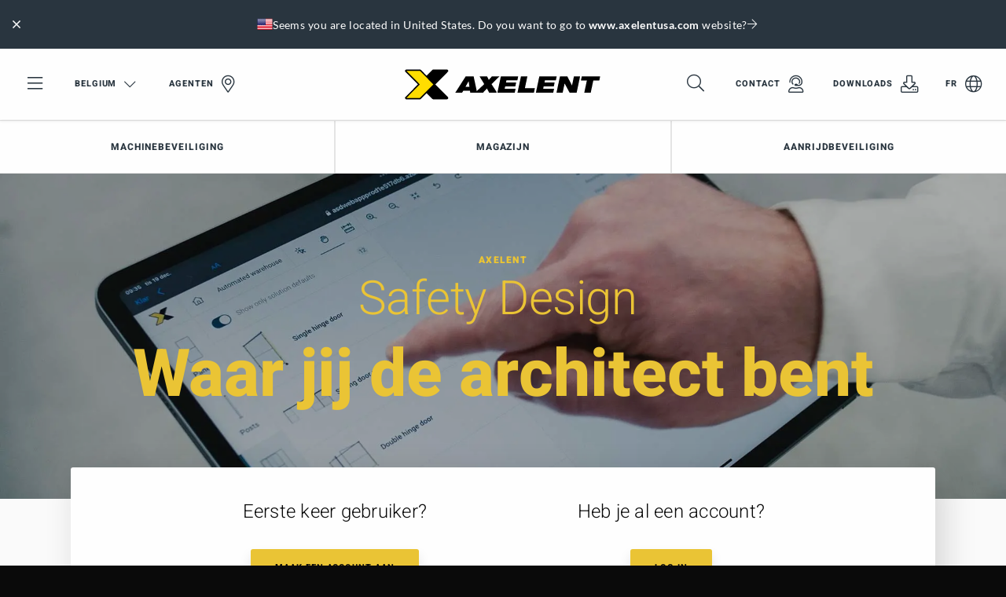

--- FILE ---
content_type: text/html; charset=utf-8
request_url: https://www.axelent.be/safety-design/
body_size: 25046
content:

<!DOCTYPE html>

<html lang="nl-BE" ng-app="app">

<head id="head" runat="server">

    <meta charset="utf-8">
    <meta http-equiv="X-UA-Compatible" content="IE=edge,chrome=1">
    <meta name="viewport" content="width=device-width, user-scalable=no, initial-scale=1.0">



<meta name="copyright" content="Axelent AB">
<meta name="language" content="nl-BE">
<meta name="geo.region" content="BE">
<meta name="url" content="https://www.axelent.be/safety-design/">
<meta property="og:locale" content="nl-BE">
<meta property="og:site_name" content="Axelent Belgium">
<meta property="og:type" content="website">
<meta property="og:url" content="https://www.axelent.be/safety-design/">
<meta property="og:title" content="Ontwerp uw werkomgeving | Axelent Safety Design">
<meta property="og:description" content="Vind effectieve veiligheidsontwerpoplossingen voor uw werkplek op onze testpagina. Axelent is gespecialiseerd in het leveren van eersteklas producten om de veiligheid te verbeteren en ongelukken te voorkomen.">
<meta name="ahrefs-site-verification" content="98b16c2e8b334913422b9f7584ed64a5d8f6bad528cf72576873903994eb6c85">

	<meta property="og:image" content="https://www.axelent.be/media/1vnf1nqg/axelent-safety-design-placeholder.jpg">

	<meta name="robots" content="noindex,nofollow">

<title>Ontwerp uw werkomgeving | Axelent Safety Design</title>

<meta name="description" content="Vind effectieve veiligheidsontwerpoplossingen voor uw werkplek op onze testpagina. Axelent is gespecialiseerd in het leveren van eersteklas producten om de veiligheid te verbeteren en ongelukken te voorkomen.">
<link rel="canonical" href="https://www.axelent.be/safety-design/">

	<link rel="alternate" hreflang="nl-BE" href="https://www.axelent.be/safety-design/">

<meta name="msapplication-TileColor" content="#ffffff">
<meta name="msapplication-config" content="/_content/favicons/browserconfig.xml">
<meta name="theme-color" content="#ffffff">
<link rel="apple-touch-icon" sizes="180x180" href="/_content/favicons/apple-touch-icon.png">
<link rel="icon" type="image/png" sizes="32x32" href="/_content/favicons/favicon-32x32.png">
<link rel="icon" type="image/png" sizes="16x16" href="/_content/favicons/favicon-16x16.png">
<link rel="manifest" href="/_content/favicons/site.webmanifest">
<link rel="mask-icon" color="#ffffff" href="/_content/favicons/safari-pinned-tab.svg">
<link rel="shortcut icon" href="/_content/favicons/favicon.ico">





<link href="/_Content/css/app.css?v=10201" rel="stylesheet">

        <script>
            window.dataLayer = window.dataLayer || []
            function gtag() { dataLayer.push(arguments) }
            gtag('consent', 'default', {
                ad_storage: 'denied',
                functionality_storage: 'denied',
                personalization_storage: 'denied',
                analytics_storage: 'denied',
                ad_user_data: 'denied',
                ad_personalization: 'denied',
                security_storage: 'denied',
            })
        </script>
        <!-- Google Tag Manager for Axelent (global) -->
        <script>
            (function (w, d, s, l, i) {
                w[l] = w[l] || []; w[l].push({
                    'gtm.start':
                        new Date().getTime(), event: 'gtm.js'
                }); var f = d.getElementsByTagName(s)[0],
                    j = d.createElement(s), dl = l != 'dataLayer' ? '&l=' + l : ''; j.async = true; j.src =
                        'https://www.googletagmanager.com/gtm.js?id=' + i + dl; f.parentNode.insertBefore(j, f);
            })(window, document, 'script', 'dataLayer', 'GTM-WJHQX5Q');
        </script>
        <!-- End Google Tag Manager -->
            <meta name="google-site-verification" content="6YavJfwUNTdPExxzzqPwt1OMkk-roBZli4MUFp7CoI8" />
        <!--For opt-out information, please visit: https://d41.co/-->
        <script type="text/javascript" async defer referrerpolicy="no-referrer-when-downgrade" src="https://paapi7510.d41.co/sync/"></script>
        <script type="text/javascript" src="https://cdn-0.d41.co/tags/dnb_coretag_v5.min.js"></script>
        <script type="text/javascript">dnbvid.getData("paapi7510", "json", "T", {}, function (dnb_Data) { }); </script>
</head>

<body id="sectionpage" class="axelent">
    <!-- Google Tag Manager (noscript) -->
    <noscript>
        <iframe src="https://www.googletagmanager.com/ns.html?id=GTM-WJHQX5Q"
                height="0" width="0" style="display:none;visibility:hidden"></iframe>
    </noscript>
    <!-- End Google Tag Manager (noscript) -->

    <div id="top"></div>

    

<header class="header " id="header">
    <div class="main-nav" id="mainnav" v-click-outside="closeSearch" data-language="7559">
        <div class="top-items">
            

<div id="geolocated-market-wrapper" data-currentpage="187276" style="display: none;"></div>


            
            <div class="grid-x grid-padding-x align-middle top-nav" v-bind:class="{ 'top-nav--show-search': showSearch }">
                <div class="cell top-nav__cell-1">
                    <ul class="menu align-middle">
                        <li class="hide-for-medium menu-toggler">
                            <a href="#" data-toggle="mobile-nav">
                                <i class="fal fa-bars fa-2x"></i>
                            </a>
                        </li>
                        <li class="show-for-medium menu-toggler">
                            <a href="#" data-toggle="offcanvas-nav">
                                <i class="fal fa-bars fa-2x"></i>
                            </a>
                        </li>
                            <li class="show-for-medium">
                                <a href="#" class="icon-link icon-link--right select-language-trigger js-select-language-trigger" data-culture="nl" data-currentpage="187276">
                                    Belgium

                                    <i class="fal fa-chevron-down fa-lg open"></i><i class="fal fa-times close fa-2x"></i>
                                </a>
                            </li>

                                <li class="show-for-large">
                                    <a href="/agenten/" class="icon-link icon-link--right">
                                        Agenten

                                            <i class="fal fa-map-marker-alt fa-2x"></i>
                                    </a>
                                </li>
                    </ul>
                </div>
                <div class="cell top-nav__cell-2">
                    <div v-show="!showSearch">
                            <a href="/" class="logo">
                                <img src="/_content/images/logos/logo-axelent.svg" alt="Axelent" />
                            </a>
                    </div>
                    <div v-show="showSearch" v-cloak style="position: relative">
                        <div class="grid-x search-bar">
                            <div class="cell auto search-bar__bar">
                                <div class="grid-x">
                                    <div class="cell auto search-bar__bar__input">
                                        <input type="search" placeholder="Begin met schrijven" id="searchField" v-model="searchStr" v-on:keyup="performSearch" v-on:search="performSearch" />
                                    </div>
                                    <div class="cell shrink bg-secondary-dark search-bar__bar__icon">
                                        <ul class="menu align-middle align-right">
                                            <li>
                                                <a href="#" class="text-color-white">
                                                    <i class="fal fa-times fa-2x" v-on:click="searchStr = ''; search();" v-if="searchStr.length > 0"></i>
                                                    <i class="fal fa-search fa-2x" v-on:click="toggleSearchField" v-else></i>
                                                </a>
                                            </li>
                                        </ul>
                                    </div>
                                </div>

                                <div class="search-result" id="searchResult" v-show="latestSearch.length > 0">
                                    <div class="search-result__noresult" v-if="noResults" v-cloak>
                                        <div class="callout secondary">
                                            <p class="text-color-white">Geen zoekresultaten gevonden</p>
                                        </div>
                                    </div>
                                    <div class="search-result__result" v-show="searchResult.totalResults > 0">
                                        <div class="search-result__result__suggestions">
                                            <ul class="no-bullet" v-for="suggestion in searchResult.suggestions">
                                                <li>
                                                    <span class="text-pointer" style="display: block;" v-on:click.stop="searchStr = suggestion; search();" v-html="$options.filters.highlight(suggestion, searchStr)">{{suggestion}}</span>
                                                </li>
                                            </ul>
                                        </div>
                                        <div class="search-result__result__categories">
                                            <div class="search-result__result__categories__category" v-show="searchResult.products.length > 0">
                                                <p class="text-overline text-color-secondary">Producten</p>
                                                <div v-for="product in searchResult.products.slice(0,4)" :key="product.id" class="tiny-product-card">
                                                    <div class="tiny-product-card__image">
                                                        <img v-bind:src="product.thumbnailSrc" v-bind:alt="product.name">
                                                    </div>

                                                    <div class="tiny-product-card__info">
                                                        <p class="text-color-secondary text-small mb-0">
                                                            <i>{{product.category}}</i>
                                                        </p>

                                                        <p class="mb-0">{{product.name}}</p>
                                                    </div>

                                                    <a v-bind:href="product.url"></a>
                                                </div>
                                            </div>
                                            <div class="search-result__result__categories__category" v-show="searchResult.productCategories.length > 0">
                                                <p class="text-overline text-color-secondary">Productcategorie&#xEB;n</p>
                                                <div v-for="productCategory in searchResult.productCategories.slice(0,4)" :key="productCategory.id" class="tiny-product-card">
                                                    <div class="tiny-product-card__image">
                                                        <img v-bind:src="productCategory.thumbnailSrc" v-bind:alt="productCategory.name">
                                                    </div>

                                                    <div class="tiny-product-card__info">
                                                        <p class="text-color-secondary text-small mb-0">
                                                            <i>{{productCategory.category}}</i>
                                                        </p>

                                                        <p class="mb-0">{{productCategory.name}}</p>
                                                    </div>

                                                    <a v-bind:href="productCategory.url"></a>
                                                </div>
                                            </div>
                                            <div class="search-result__result__categories__category search-result__result__categories__category--articles" v-show="searchResult.articles.length > 0">
                                                <p class="text-overline text-color-secondary">Artikelen</p>

                                                <div v-for="article in searchResult.articles.slice(0,4)" :key="article.id" class="article-card article-card--tiny">
                                                    <div class="article-card__image">
                                                        <img v-bind:src="article.thumbnailSrc" v-bind:alt="article.name">
                                                    </div>

                                                    <div class="article-card__info">
                                                        <p class="text-color-secondary text-small mb-0">
                                                            <i>{{article.category}}</i>
                                                        </p>

                                                        <p class="mb-0">{{article.name}}</p>
                                                    </div>

                                                    <a v-bind:href="article.url"></a>
                                                </div>
                                            </div>
                                            <div class="search-result__result__categories__category search-result__result__categories__category--articles" v-show="searchResult.generalPages.length > 0">
                                                <p class="text-overline text-color-secondary">Content</p>
                                                <div v-for="generalPage in searchResult.generalPages.slice(0,4)" :key="generalPage.id" class="article-card article-card--tiny">
                                                    <div class="article-card__image">
                                                        <img v-bind:src="generalPage.thumbnailSrc" v-bind:alt="generalPage.name">
                                                    </div>

                                                    <div class="article-card__info">
                                                        <p class="text-color-secondary text-small mb-0" v-if="generalPage.category">
                                                            <i>{{generalPage.category}}</i>
                                                        </p>

                                                        <p class="mb-0">{{generalPage.name}}</p>
                                                    </div>

                                                    <a v-bind:href="generalPage.url"></a>
                                                </div>
                                            </div>
                                        </div>
                                    </div>
                                    <div class="search-result__latest" v-show="searchResult.totalResults <= 0">
                                        <ul class="vertical secondary menu">
                                            <li class="title text-color-secondary pl-0">Laatste zoekopdracht</li>
                                            <li v-for="query in latestSearch" :key="query">
                                                <a href="#" class="pl-0 text-color-black" v-on:click="searchStr = query; performSearch();">{{query}}</a>
                                            </li>
                                        </ul>
                                    </div>
                                    <div class="search-result__clear" v-show="searchResult.totalResults <= 0">
                                        <a href="#" class="button button--leftline secondary text-color-black" v-on:click="clearLatestSearch">Wis alles</a>
                                    </div>
                                </div>
                            </div>
                        </div>
                    </div>
                </div>
                <div class="cell top-nav__cell-3">
                    <ul class="menu align-middle align-right">
                        <li v-show="!showSearch">
                            <a href="#" v-on:click="toggleSearchField">
                                <i class="fal fa-search fa-2x"></i>
                            </a>
                        </li>

                                <li class="show-for-large">
                                    <a href="/contact/" class="icon-link icon-link--right">
                                        Contact

                                            <i class="fal fa-user-headset fa-2x"></i>
                                    </a>
                                </li>
                                <li class="show-for-large">
                                    <a href="/downloads/" class="icon-link icon-link--right">
                                        Downloads

                                            <i class="fal fa-download fa-2x"></i>
                                    </a>
                                </li>
                                <li class="show-for-large">
                                    <a href="https://axelent.lu/?utm_source=website&amp;utm_medium=toprightnav&amp;utm_campaign=language" class="icon-link icon-link--right">
                                        FR

                                            <i class="fal fa-globe fa-2x"></i>
                                    </a>
                                </li>
                    </ul>
                </div>
            </div>
        </div>

            <div id="desktop-navigation" class="grid-x align-middle featured-nav show-for-large">
                <div class="cell auto">
                    <ul class="menu">
                            <li class="has-subnav">

                                    <a href="#" class="text-bold">
                                        Machinebeveiliging

                                    </a>

                                    <div class="bg-secondary-dark featured-nav--subnav">
                                        <div class="grid-container">
                                            <div class="grid-x grid-padding-x">
                                                    <div class="cell-20">

    <img src="/media/kewdvbep/axelent-machine-guarding-door.jpg?rmode=crop&amp;width=800&amp;format=webp&amp;v=1d95cc5162e8340" alt="" />
                                                    </div>
                                                    <div class="cell-50">

    <p class="h6 text-color-primary">Machinebeveiliging</p>

    <p class="text-color-white">Axelent is een van de toonaangevende fabrikanten van machineafschermingen op de markt. Het complete systeem dat wij leveren voldoet aan de huidige richtlijnen en normen.</p>

    <div class="pt-20">
        <div class="button-group stacked-for-small   ">

    <a href="/producten/machinebeveiliging/" class="button secondary text-color-white button--topline"  >

        Lees meer over machinebeveiliging

    </a>
    <a href="/xperience/" target="_blank" class="button secondary text-color-white button--topline"  >

        Bezoek onze digitale showroom

    </a></div>
    </div>
                                                    </div>
                                                    <div class="cell-8">



                                                    </div>
                                                    <div class="cell shrink">

    <a class="text-overline text-color-primary category" href="/producten/machinebeveiliging/x-guard/"><span class="min-h-line"></span>Producten</a>

<ul class="menu secondary vertical text-color-white featured-nav--subnav-links">
        <li><a href="/producten/machinebeveiliging/x-guard/gaaswanden/" class="text-light">Gaaswanden</a></li>
        <li><a href="/producten/machinebeveiliging/x-guard/staanders/" class="text-light">Staanders</a></li>
        <li><a href="/producten/machinebeveiliging/x-guard/deuren/" class="text-light">Deuren</a></li>
</ul>                                                    </div>
                                                    <div class="cell auto">

    <p class="text-overline text-color-primary category mb-0"><span class="min-h-line"></span></p>

<ul class="menu secondary vertical text-color-white featured-nav--subnav-links">
        <li><a href="/producten/machinebeveiliging/x-guard/sloten-en-beveiliging/" class="text-light">Sloten / Beveiliging</a></li>
        <li><a href="/producten/machinebeveiliging/x-guard/x-tray-voor-x-guard/" class="text-light">X-Tray voor X-Guard</a></li>
        <li><a href="/producten/machinebeveiliging/x-guard/accessoires/" class="text-light">Accessoires</a></li>
</ul>                                                    </div>
                                            </div>
                                        </div>
                                    </div>
                            </li>
                            <li class="has-subnav">

                                    <a href="#" class="text-bold">
                                        Magazijn

                                    </a>

                                    <div class="bg-secondary-dark featured-nav--subnav">
                                        <div class="grid-container">
                                            <div class="grid-x grid-padding-x">
                                                    <div class="cell-33">

    <p class="h6 text-color-primary">Axelent is een van de toonaangevende merken van gaaspanelen voor industrie- en magazijnomgevingen op de markt</p>

    <p class="text-color-white">Axelent is een van de toonaangevende merken van gaaspanelen voor industrie- en magazijnomgevingen op de markt. Onze producten en systemen zorgen voor flexibele en snel passende oplossingen in alle fasen van het proces, van het maken van de tekening tot de uiteindelijke montage van het product.</p>

    <div class="pt-20">
        <div class="button-group stacked-for-small   ">

    <a href="/producten/logistiek-veiligheid/" class="button secondary text-color-white button--topline"  >

        Lees verder

    </a></div>
    </div>
                                                    </div>
                                                    <div class="cell-8">



                                                    </div>
                                                    <div class="cell auto">

    <p class="text-overline text-color-primary category mb-0"><span class="min-h-line"></span> Scheidingswanden en kooioplossingen</p>

<ul class="menu secondary vertical text-color-white featured-nav--subnav-links">
        <li><a href="/producten/logistiek-veiligheid/x-store-2-0/" class="text-light">X-Store 2.0</a></li>
        <li><a href="/producten/logistiek-veiligheid/x-store-2-0/over-x-store-2-0/" class="text-light">Lees meer over X-Store 2.0</a></li>
</ul>                                                    </div>
                                                    <div class="cell auto">

    <p class="text-overline text-color-primary category mb-0"><span class="min-h-line"></span>Voorkomen van vallende goederen - palletstellingen</p>

<ul class="menu secondary vertical text-color-white featured-nav--subnav-links">
        <li><a href="/producten/logistiek-veiligheid/safestore/" class="text-light">SafeStore</a></li>
        <li><a href="/producten/logistiek-veiligheid/safestore/over-safestore/" class="text-light">Lees meer over SafeStore</a></li>
</ul>                                                    </div>
                                                    <div class="cell auto">

    <p class="text-overline text-color-primary category mb-0"><span class="min-h-line"></span>Valbeveiligings-systeem</p>

<ul class="menu secondary vertical text-color-white featured-nav--subnav-links">
        <li><a href="/producten/logistiek-veiligheid/x-rail-valbeveiliging/" class="text-light">X-Rail</a></li>
        <li><a href="/producten/logistiek-veiligheid/x-rail-valbeveiliging/over-x-rail-valbeveiliging/" class="text-light">Lees meer over X-Rail valbeveiliging</a></li>
</ul>                                                    </div>
                                                    <div class="cell auto">

    <p class="text-overline text-color-primary category mb-0"><span class="min-h-line"></span>Mesh rekken</p>

<ul class="menu secondary vertical text-color-white featured-nav--subnav-links">
        <li><a href="/producten/logistiek-veiligheid/shelfstore/" class="text-light">ShelfStore</a></li>
        <li><a href="/producten/logistiek-veiligheid/shelfstore/over-gaaslegborden/" class="text-light">Lees meer over ShelfStore</a></li>
</ul>                                                    </div>
                                            </div>
                                        </div>
                                    </div>
                            </li>
                            <li class="has-subnav">

                                    <a href="#" class="text-bold">
                                        Aanrijdbeveiliging

                                    </a>

                                    <div class="bg-secondary-dark featured-nav--subnav">
                                        <div class="grid-container">
                                            <div class="grid-x grid-padding-x">
                                                    <div class="cell-20">

    <img src="/media/bychzpng/axelent-impact-protection-assortment.jpg?rmode=crop&amp;width=800&amp;format=webp&amp;v=1d9a9a6cc77aa40" alt="" />
                                                    </div>
                                                    <div class="cell-50">

    <p class="h6 text-color-primary">Aanrijdbeveiliging</p>

    <p class="text-color-white">Dit is ons assortiment aanrijdbeveiligingsproducten. Wij hebben alles van bolders tot veiligheidsbarri&#xE8;res voor voetgangers en meer.</p>

    <div class="pt-20">
        <div class="button-group stacked-for-small   ">

    <a href="/producten/aanrijdbeveiliging/" class="button secondary text-color-white button--topline"  >

        Lees meer over aanrijdbeveiliging

    </a>
    <a href="/xperience/" target="_blank" class="button secondary text-color-white button--topline"  >

        Bezoek onze digitale showroom

    </a></div>
    </div>
                                                    </div>
                                                    <div class="cell-8">



                                                    </div>
                                                    <div class="cell auto">

    <a class="text-overline text-color-primary category" href="/producten/aanrijdbeveiliging/x-protect/"><span class="min-h-line"></span>Producten</a>

<ul class="menu secondary vertical text-color-white featured-nav--subnav-links">
        <li><a href="/producten/aanrijdbeveiliging/x-protect/impact-barriers/" class="text-light">Impact barriers</a></li>
        <li><a href="/producten/aanrijdbeveiliging/x-protect/pedestrian-barriers/" class="text-light">Pedestrian barriers</a></li>
        <li><a href="/producten/aanrijdbeveiliging/x-protect/standalone-floor-barrier/" class="text-light">Standalone Floor Barrier</a></li>
</ul>                                                    </div>
                                                    <div class="cell auto">

    <p class="text-overline text-color-primary category mb-0"><span class="min-h-line"></span></p>

<ul class="menu secondary vertical text-color-white featured-nav--subnav-links">
        <li><a href="/producten/aanrijdbeveiliging/x-protect/x-guard-connectors/" class="text-light">X-Guard Connectors</a></li>
        <li><a href="/producten/aanrijdbeveiliging/x-protect/kolombeschermer/" class="text-light">Column Guard</a></li>
        <li><a href="/producten/aanrijdbeveiliging/x-protect/bollards/" class="text-light">Bollards</a></li>
</ul>                                                    </div>
                                            </div>
                                        </div>
                                    </div>
                            </li>
                    </ul>
                </div>
            </div>

    </div>

    <div class="select-language">
        <div class="loading">
            <svg xmlns="http://www.w3.org/2000/svg" xmlns:xlink="http://www.w3.org/1999/xlink" style="margin: auto; display: block;" width="100px" height="100px" viewBox="0 0 100 100" preserveAspectRatio="xMidYMid">
                <circle cx="84" cy="50" r="0.999774" fill="#eac435">
                    <animate attributeName="r" repeatCount="indefinite" dur="0.25s" calcMode="spline" keyTimes="0;1" values="10;0" keySplines="0 0.5 0.5 1" begin="0s"></animate>
                    <animate attributeName="fill" repeatCount="indefinite" dur="1s" calcMode="discrete" keyTimes="0;0.25;0.5;0.75;1" values="#eac435;#29353f;#246a73;#1c1c1c;#eac435" begin="0s"></animate>
                </circle>
                <circle cx="16" cy="50" r="0" fill="#eac435">
                    <animate attributeName="r" repeatCount="indefinite" dur="1s" calcMode="spline" keyTimes="0;0.25;0.5;0.75;1" values="0;0;10;10;10" keySplines="0 0.5 0.5 1;0 0.5 0.5 1;0 0.5 0.5 1;0 0.5 0.5 1" begin="0s"></animate>
                    <animate attributeName="cx" repeatCount="indefinite" dur="1s" calcMode="spline" keyTimes="0;0.25;0.5;0.75;1" values="16;16;16;50;84" keySplines="0 0.5 0.5 1;0 0.5 0.5 1;0 0.5 0.5 1;0 0.5 0.5 1" begin="0s"></animate>
                </circle>
                <circle cx="16" cy="50" r="9.00023" fill="#1c1c1c">
                    <animate attributeName="r" repeatCount="indefinite" dur="1s" calcMode="spline" keyTimes="0;0.25;0.5;0.75;1" values="0;0;10;10;10" keySplines="0 0.5 0.5 1;0 0.5 0.5 1;0 0.5 0.5 1;0 0.5 0.5 1" begin="-0.25s"></animate>
                    <animate attributeName="cx" repeatCount="indefinite" dur="1s" calcMode="spline" keyTimes="0;0.25;0.5;0.75;1" values="16;16;16;50;84" keySplines="0 0.5 0.5 1;0 0.5 0.5 1;0 0.5 0.5 1;0 0.5 0.5 1" begin="-0.25s"></animate>
                </circle>
                <circle cx="46.6008" cy="50" r="10" fill="#246a73">
                    <animate attributeName="r" repeatCount="indefinite" dur="1s" calcMode="spline" keyTimes="0;0.25;0.5;0.75;1" values="0;0;10;10;10" keySplines="0 0.5 0.5 1;0 0.5 0.5 1;0 0.5 0.5 1;0 0.5 0.5 1" begin="-0.5s"></animate>
                    <animate attributeName="cx" repeatCount="indefinite" dur="1s" calcMode="spline" keyTimes="0;0.25;0.5;0.75;1" values="16;16;16;50;84" keySplines="0 0.5 0.5 1;0 0.5 0.5 1;0 0.5 0.5 1;0 0.5 0.5 1" begin="-0.5s"></animate>
                </circle>
                <circle cx="80.6008" cy="50" r="10" fill="#29353f">
                    <animate attributeName="r" repeatCount="indefinite" dur="1s" calcMode="spline" keyTimes="0;0.25;0.5;0.75;1" values="0;0;10;10;10" keySplines="0 0.5 0.5 1;0 0.5 0.5 1;0 0.5 0.5 1;0 0.5 0.5 1" begin="-0.75s"></animate>
                    <animate attributeName="cx" repeatCount="indefinite" dur="1s" calcMode="spline" keyTimes="0;0.25;0.5;0.75;1" values="16;16;16;50;84" keySplines="0 0.5 0.5 1;0 0.5 0.5 1;0 0.5 0.5 1;0 0.5 0.5 1" begin="-0.75s"></animate>
                </circle>
            </svg>
        </div>
    </div>
</header>

    <div class="off-canvas position-left bg-secondary-dark" id="mobile-nav" data-transition="overlap" data-off-canvas>
    <div>
        <ul class="vertical menu drilldown bg-white" id="mobileDrilldown" data-auto-height="true" data-back-button='<li class="js-drilldown-back"><a class="bg-secondary js-go-back"></a></li>' style="z-index: 2000;">
            <li>
                <a href="#" class="js-select-language-trigger" data-currentpage="187276" data-culture="nl">
Belgium                </a>
                <ul class="menu vertical nested js-language-areas">
                    <li class="pt-30 pb-30 text-center text-color-white loading">
                        <i class="fal fa-spin fa-spinner-third fa-2x"></i>
                    </li>
                </ul>
            </li>

                    <li>
                        <a href="/agenten/">
                            Agenten

                                <i class="fal fa-map-marker-alt fa-2x"></i>
                        </a>
                    </li>

                    <li>
                        <a href="/contact/">
                            Contact

                                <i class="fal fa-user-headset fa-2x"></i>
                        </a>
                    </li>
                    <li>
                        <a href="/downloads/">
                            Downloads

                                <i class="fal fa-download fa-2x"></i>
                        </a>
                    </li>
                    <li>
                        <a href="https://axelent.lu/?utm_source=website&amp;utm_medium=toprightnav&amp;utm_campaign=language">
                            FR

                                <i class="fal fa-globe fa-2x"></i>
                        </a>
                    </li>

                <li class="bg-secondary title text-color-primary">
                    Our products
                </li>
                    <li class="bg-secondary-dark">
                        <a href="#">
                            Machinebeveiliging
                        </a>

                            <ul class="menu vertical nested">
                                            <li class="bg-primary-dark">
                                                <div class="pl-20 pt-20 pr-20 pb-10">
                                                    <p class="h5 text-color-primary">Machinebeveiliging</p>
                                                </div>

                                                    <div class="mt-10">
                                                        <div class="button-group stacked-for-small   ">

    <a href="/producten/machinebeveiliging/" class="button secondary text-color-white button--topline"  >

        Lees meer over machinebeveiliging

    </a>
    <a href="/xperience/" target="_blank" class="button secondary text-color-white button--topline"  >

        Bezoek onze digitale showroom

    </a></div>
                                                    </div>
                                            </li>
                                            <li>
                                                <a href="/producten/machinebeveiliging/x-guard/gaaswanden/" class="text-light">Gaaswanden</a>
                                            </li>
                                            <li>
                                                <a href="/producten/machinebeveiliging/x-guard/staanders/" class="text-light">Staanders</a>
                                            </li>
                                            <li>
                                                <a href="/producten/machinebeveiliging/x-guard/deuren/" class="text-light">Deuren</a>
                                            </li>
                                            <li>
                                                <a href="/producten/machinebeveiliging/x-guard/sloten-en-beveiliging/" class="text-light">Sloten / Beveiliging</a>
                                            </li>
                                            <li>
                                                <a href="/producten/machinebeveiliging/x-guard/x-tray-voor-x-guard/" class="text-light">X-Tray voor X-Guard</a>
                                            </li>
                                            <li>
                                                <a href="/producten/machinebeveiliging/x-guard/accessoires/" class="text-light">Accessoires</a>
                                            </li>
                            </ul>
                    </li>
                    <li class="bg-secondary-dark">
                        <a href="#">
                            Magazijn
                        </a>

                            <ul class="menu vertical nested">
                                            <li class="bg-primary-dark">
                                                <div class="pl-20 pt-20 pr-20 pb-10">
                                                    <p class="h5 text-color-primary">Axelent is een van de toonaangevende merken van gaaspanelen voor industrie- en magazijnomgevingen op de markt</p>
                                                </div>

                                                    <div class="mt-10">
                                                        <div class="button-group stacked-for-small   ">

    <a href="/producten/logistiek-veiligheid/" class="button secondary text-color-white button--topline"  >

        Lees verder

    </a></div>
                                                    </div>
                                            </li>
                                            <li>
                                                <a href="/producten/logistiek-veiligheid/x-store-2-0/" class="text-light">X-Store 2.0</a>
                                            </li>
                                            <li>
                                                <a href="/producten/logistiek-veiligheid/x-store-2-0/over-x-store-2-0/" class="text-light">Lees meer over X-Store 2.0</a>
                                            </li>
                                            <li>
                                                <a href="/producten/logistiek-veiligheid/safestore/" class="text-light">SafeStore</a>
                                            </li>
                                            <li>
                                                <a href="/producten/logistiek-veiligheid/safestore/over-safestore/" class="text-light">Lees meer over SafeStore</a>
                                            </li>
                                            <li>
                                                <a href="/producten/logistiek-veiligheid/x-rail-valbeveiliging/" class="text-light">X-Rail</a>
                                            </li>
                                            <li>
                                                <a href="/producten/logistiek-veiligheid/x-rail-valbeveiliging/over-x-rail-valbeveiliging/" class="text-light">Lees meer over X-Rail valbeveiliging</a>
                                            </li>
                                            <li>
                                                <a href="/producten/logistiek-veiligheid/shelfstore/" class="text-light">ShelfStore</a>
                                            </li>
                                            <li>
                                                <a href="/producten/logistiek-veiligheid/shelfstore/over-gaaslegborden/" class="text-light">Lees meer over ShelfStore</a>
                                            </li>
                            </ul>
                    </li>
                    <li class="bg-secondary-dark">
                        <a href="#">
                            Aanrijdbeveiliging
                        </a>

                            <ul class="menu vertical nested">
                                            <li class="bg-primary-dark">
                                                <div class="pl-20 pt-20 pr-20 pb-10">
                                                    <p class="h5 text-color-primary">Aanrijdbeveiliging</p>
                                                </div>

                                                    <div class="mt-10">
                                                        <div class="button-group stacked-for-small   ">

    <a href="/producten/aanrijdbeveiliging/" class="button secondary text-color-white button--topline"  >

        Lees meer over aanrijdbeveiliging

    </a>
    <a href="/xperience/" target="_blank" class="button secondary text-color-white button--topline"  >

        Bezoek onze digitale showroom

    </a></div>
                                                    </div>
                                            </li>
                                            <li>
                                                <a href="/producten/aanrijdbeveiliging/x-protect/impact-barriers/" class="text-light">Impact barriers</a>
                                            </li>
                                            <li>
                                                <a href="/producten/aanrijdbeveiliging/x-protect/pedestrian-barriers/" class="text-light">Pedestrian barriers</a>
                                            </li>
                                            <li>
                                                <a href="/producten/aanrijdbeveiliging/x-protect/standalone-floor-barrier/" class="text-light">Standalone Floor Barrier</a>
                                            </li>
                                            <li>
                                                <a href="/producten/aanrijdbeveiliging/x-protect/x-guard-connectors/" class="text-light">X-Guard Connectors</a>
                                            </li>
                                            <li>
                                                <a href="/producten/aanrijdbeveiliging/x-protect/kolombeschermer/" class="text-light">Column Guard</a>
                                            </li>
                                            <li>
                                                <a href="/producten/aanrijdbeveiliging/x-protect/bollards/" class="text-light">Bollards</a>
                                            </li>
                            </ul>
                    </li>

                        <li class="bg-black title text-color-primary">
                            Beveiligingsoplossingen voor
                        </li>
                        <li class="bg-black">
                            <a href="/veiligheid-bij-magazijnautomatisering/">
                                Magazijnautomatisering
                            </a>
                        </li>
                        <li class="bg-black">
                            <a href="/veiligheidsoplossingen/veiligheidsoplossingen-voor-logistiek-en-productie/">
                                Logistiek en productie
                            </a>
                        </li>
                        <li class="bg-black title text-color-primary">
                            Klantsucceshub
                        </li>
                        <li class="bg-black">
                            <a href="/klantcases/">
                                Klantencases 
                            </a>
                        </li>
                        <li class="bg-black">
                            <a href="/belofte-aan-de-klant/">
                                Belofte aan de klant
                            </a>
                        </li>
                        <li class="bg-black title text-color-primary">
                            Kennis over veiligheid
                        </li>
                        <li class="bg-black">
                            <a href="/safety-book/">
                                Axelent Safety Book
                            </a>
                        </li>
                        <li class="bg-black title text-color-primary">
                            Digitale showroom
                        </li>
                        <li class="bg-black">
                            <a href="/axelent-xperience/">
                                Axelent Xperience
                            </a>
                        </li>
                        <li class="bg-black title text-color-primary">
                            Word de architect 
                        </li>
                        <li class="bg-black">
                            <a href="/safety-design/">
                                Axelent Safety Design
                            </a>
                        </li>
                        <li class="bg-black title text-color-primary">
                            Montagevideo&#x27;s 
                        </li>
                        <li class="bg-black">
                            <a href="/axelent-academy/">
                                Axelent Academy 
                            </a>
                        </li>
                        <li class="bg-black title text-color-primary">
                            Over ons
                        </li>
                        <li class="bg-black">
                            <a href="/contact/">
                                Contact
                            </a>
                        </li>
                        <li class="bg-black">
                            <a href="https://career.axelent.com/locations/axelent-benelux" target="_blank">
                                Carri&#xE8;re
                            </a>
                        </li>
                        <li class="bg-black">
                            <a href="/safety-hub/">
                                Safety hub
                            </a>
                        </li>
                        <li class="bg-black">
                            <a href="/world-of-axelent/">
                                World of Axelent
                            </a>
                        </li>
                        <li class="bg-black">
                            <a href="/axelent/">
                                Over Axelent
                            </a>
                        </li>
                        <li class="bg-black">
                            <a href="/duurzaamheid/">
                                Duurzaamheid
                            </a>
                        </li>

            <li class="title text-color-primary bg-black">
                <p>Follow us</p>
                
<ol class="social-media">
        <li role="treeitem">
            <a href="https://www.facebook.com/axelentbenelux" target="_blank">
                <i class="fab fa-facebook-f fa-lg text-light"></i>
            </a>
        </li>

        <li role="treeitem">
            <a href="https://www.linkedin.com/company/axelent-benelux-nv?trk=nav_account_sub_nav_company_admin" target="_blank">
                <i class="fab fa-linkedin-in fa-lg text-light"></i>
            </a>
        </li>


        <li role="treeitem">
            <a href="https://www.youtube.com/channel/UCriLyY4i9ZEgdSuiJgxq31Q" target="_blank">
                <i class="fab fa-youtube fa-lg text-light"></i>
            </a>
        </li>

        <li role="treeitem">
            <a href="https://open.spotify.com/show/5HEGg1528ZRCt3qCEeiFO1?si=s7pjcUztS-OWUPPueQGuYg" target="_blank">
                <i class="fab fa-spotify fa-lg text-light"></i>
            </a>
        </li>
</ol>
            </li>
        </ul>
    </div>
</div>


    
<div class="off-canvas position-left" id="offcanvas-nav" data-transition="overlap" data-off-canvas>

    <div class="navigation">
            <ul class="vertical large secondary menu">

                    <li class="title text-color-primary pl-0">Beveiligingsoplossingen voor</li>

                    <li>
                        <a href="/veiligheid-bij-magazijnautomatisering/" class="text-color-white pl-0 text-light">
                            Magazijnautomatisering
                        </a>
                    </li>
                    <li>
                        <a href="/veiligheidsoplossingen/veiligheidsoplossingen-voor-logistiek-en-productie/" class="text-color-white pl-0 text-light">
                            Logistiek en productie
                        </a>
                    </li>
            </ul>
            <ul class="vertical large secondary menu">

                    <li class="title text-color-primary pl-0">Klantsucceshub</li>

                    <li>
                        <a href="/klantcases/" class="text-color-white pl-0 text-light">
                            Klantencases 
                        </a>
                    </li>
                    <li>
                        <a href="/belofte-aan-de-klant/" class="text-color-white pl-0 text-light">
                            Belofte aan de klant
                        </a>
                    </li>
            </ul>
            <ul class="vertical large secondary menu">

                    <li class="title text-color-primary pl-0">Kennis over veiligheid</li>

                    <li>
                        <a href="/safety-book/" class="text-color-white pl-0 text-light">
                            Axelent Safety Book
                        </a>
                    </li>
            </ul>
            <ul class="vertical large secondary menu">

                    <li class="title text-color-primary pl-0">Digitale showroom</li>

                    <li>
                        <a href="/axelent-xperience/" class="text-color-white pl-0 text-light">
                            Axelent Xperience
                        </a>
                    </li>
            </ul>
            <ul class="vertical large secondary menu">

                    <li class="title text-color-primary pl-0">Word de architect </li>

                    <li>
                        <a href="/safety-design/" class="text-color-white pl-0 text-light">
                            Axelent Safety Design
                        </a>
                    </li>
            </ul>
            <ul class="vertical large secondary menu">

                    <li class="title text-color-primary pl-0">Montagevideo&#x27;s </li>

                    <li>
                        <a href="/axelent-academy/" class="text-color-white pl-0 text-light">
                            Axelent Academy 
                        </a>
                    </li>
            </ul>
            <ul class="vertical large secondary menu">

                    <li class="title text-color-primary pl-0">Over ons</li>

                    <li>
                        <a href="/contact/" class="text-color-white pl-0 text-light">
                            Contact
                        </a>
                    </li>
                    <li>
                        <a href="https://career.axelent.com/locations/axelent-benelux" target="_blank" class="text-color-white pl-0 text-light">
                            Carri&#xE8;re
                        </a>
                    </li>
                    <li>
                        <a href="/safety-hub/" class="text-color-white pl-0 text-light">
                            Safety hub
                        </a>
                    </li>
                    <li>
                        <a href="/world-of-axelent/" class="text-color-white pl-0 text-light">
                            World of Axelent
                        </a>
                    </li>
                    <li>
                        <a href="/axelent/" class="text-color-white pl-0 text-light">
                            Over Axelent
                        </a>
                    </li>
                    <li>
                        <a href="/duurzaamheid/" class="text-color-white pl-0 text-light">
                            Duurzaamheid
                        </a>
                    </li>
            </ul>

        <ul class="vertical secondary menu">
            <li class="title text-color-primary pl-0">
Volg ons            </li>
            <li>
                
<ol class="social-media">
        <li role="treeitem">
            <a href="https://www.facebook.com/axelentbenelux" target="_blank">
                <i class="fab fa-facebook-f fa-lg text-light"></i>
            </a>
        </li>

        <li role="treeitem">
            <a href="https://www.linkedin.com/company/axelent-benelux-nv?trk=nav_account_sub_nav_company_admin" target="_blank">
                <i class="fab fa-linkedin-in fa-lg text-light"></i>
            </a>
        </li>


        <li role="treeitem">
            <a href="https://www.youtube.com/channel/UCriLyY4i9ZEgdSuiJgxq31Q" target="_blank">
                <i class="fab fa-youtube fa-lg text-light"></i>
            </a>
        </li>

        <li role="treeitem">
            <a href="https://open.spotify.com/show/5HEGg1528ZRCt3qCEeiFO1?si=s7pjcUztS-OWUPPueQGuYg" target="_blank">
                <i class="fab fa-spotify fa-lg text-light"></i>
            </a>
        </li>
</ol>
            </li>
        </ul>
    </div>
</div>


    <div class="off-canvas-content" data-off-canvas-content>
        


                <div class="component-0 ">


<section class="component">
    <div id="" class="content-block   bg-center-center "
         style="background-image: url(/media/xo3gz5ry/red-po-up-asd.jpg?rmode=pad&amp;width=1920&amp;format=webp&amp;v=1da6e3c10373e80)" data-equalizer data-equalize-on="large">

        <div class="content-block__content content-block__content--overlay30 pt-50 pb-50" id="cbTest-95112024-9d5f-4b48-a343-09175a68bad8" data-equalizer-watch>
            
                <div class="component-0 ">

<section class="component grid-component ">
    <div class="grid-container pt-50 pb-50 ">
        <div class="grid-x grid-padding-x">
            
    <div class="grid-column-griditemtext cell large-cell-100">

<div class="text-center rte-text">
        <p class="text-overline no-margin text-color-primary">Axelent</p>

        <h2 class=" text-color-primary">
            Safety Design&#xA0;
        </h2>

    <div class="">
        <h1><span class="h1 text-color-primary">Waar jij de architect bent</span></h1>
    </div>

</div>    </div>

        </div>
    </div>
</section>                </div>



        </div>
    </div>
</section>






















                </div>
                <div class="component-1 ">

<section class="component grid-component mt--40">
    <div class="grid-container bg-white pt-40 pb-25 grid-container--medium bg-shadow">
        <div class="grid-x grid-padding-x align-center">
            
    <div class="grid-column-griditemtext cell large-cell-40">

<div class="text-center rte-text">

<h4 class="h5 ">Eerste keer gebruiker?</h4>
    <div class="">
        
    </div>

        <div class="mt-30">
            <div class="button-group stacked-for-small  align-center ">

    <a href="https://safetydesign.axelent.com/account/signup" target="_blank" class="button primary"  >

        Maak een account aan

    </a></div>
        </div>
</div>    </div>
    <div class="grid-column-griditemtext cell large-cell-40">

<div class="text-center rte-text">

<h4 class="h5 ">Heb je al een account?</h4>
    <div class="">
        
    </div>

        <div class="mt-30">
            <div class="button-group stacked-for-small  align-center ">

    <a href="https://safetydesign.axelent.com/account/login" target="_blank" class="button primary"  >

        Log in

    </a></div>
        </div>
</div>    </div>

        </div>
    </div>
</section>                </div>
                <div class="component-2 ">


<section class="component">
    <div id="" class="content-block   bg-center-center "
         style="" data-equalizer data-equalize-on="large">

        <div class="content-block__content content-block__content--overlay0 pt-20" id="cbTest-0b6c01e9-5576-4792-9394-5832ac44611c" data-equalizer-watch>
            
                <div class="component-0 ">

<section class="component grid-component ">
    <div class="grid-container pt-50 pb-50 ">
        <div class="grid-x grid-padding-x">
            
    <div class="grid-column-griditemtext cell cell auto">

<div class="text-center rte-text">


    <div class="">
        <h5>Axelent Safety Design is onze eigen ontwikkelde, gebruiksvriendelijke tekenapplicatie. Safety Design stelt u als klant in staat om snel een lay-out tekening te krijgen met de benodigde producten voor uw project. Of u nu werkt aan machineveiligheid of magazijnbeveiliging, met Safety Design zit u goed. In onze uitgebreide catalogus vindt u alles van machineafschermingen tot voetgangersbarrières.</h5>
    </div>

</div>    </div>

        </div>
    </div>
</section>                </div>
                <div class="component-1 ">

<section class="component grid-component ">
    <div class="grid-container pt-50 pb-50 ">
        <div class="grid-x grid-padding-x">
            
    <div class="grid-column-griditemaccordion cell small-cell-100 medium-cell-100 large-cell-100">

<div>
        <div class="pb-40">
            <ul class="accordion" data-accordion data-multi-expand="true" data-allow-all-closed="true">
                    <li class="accordion-item " data-accordion-item>
                        <a href="#" class="accordion-title">
                            <div class="accordion-title__description">
                                    <p>Hoe registreer je je account</p>

                            </div>
                            <div class="accordion-title__icon">
                                <i class="fal fa-plus fa-lg open"></i>
                                <i class="fal fa-minus fa-lg closed"></i>
                            </div>
                        </a>
                        <div class="accordion-content" data-tab-content>
                            <div class="rte-text" id="data-529c575d-7f3e-4aaa-a3e6-8b8a33dbe753">
                                    <div class="rte-text" id="data-9ece92a5-e14a-46db-a02b-47223bf5f6dc">
                                        <p>Zoek en klik op de knop "Maak een account aan" bovenaan deze pagina.</p>
<p>Voer je e-mailadres en gewenste wachtwoord in. U ontvangt een e-mail om uw e-mailadres en gegevens te bevestigen.</p>
<p>Eenmaal bevestigd, kom je op het Safety Design platform waar je aanvullende informatie invult, en zodra dat gedaan is, ben je de architect.</p>
                                    </div>
                            </div>
                        </div>
                    </li>
                    <li class="accordion-item " data-accordion-item>
                        <a href="#" class="accordion-title">
                            <div class="accordion-title__description">
                                    <p>Is Safety Design gratis?</p>

                            </div>
                            <div class="accordion-title__icon">
                                <i class="fal fa-plus fa-lg open"></i>
                                <i class="fal fa-minus fa-lg closed"></i>
                            </div>
                        </a>
                        <div class="accordion-content" data-tab-content>
                            <div class="rte-text" id="data-fffc0b4a-befd-4bb0-902a-0b4e35795d57">
                                    <div class="rte-text" id="data-761a5372-06c8-4e2c-adb9-716f3869e902">
                                        <p>Ja, u hoeft niets te betalen om u aan te melden en Safety Design te gebruiken.</p>
                                    </div>
                            </div>
                        </div>
                    </li>
                    <li class="accordion-item " data-accordion-item>
                        <a href="#" class="accordion-title">
                            <div class="accordion-title__description">
                                    <p>Kan ik een bestelling plaatsen in Safety Design?</p>

                            </div>
                            <div class="accordion-title__icon">
                                <i class="fal fa-plus fa-lg open"></i>
                                <i class="fal fa-minus fa-lg closed"></i>
                            </div>
                        </a>
                        <div class="accordion-content" data-tab-content>
                            <div class="rte-text" id="data-5ba6ee88-8036-41df-8f67-563743af6099">
                                    <div class="rte-text" id="data-bb0e3b2e-33de-4c89-a76a-8fef552f2c53">
                                        <p>U kunt de materiaallijst bekijken, exporteren naar een Excel-bestand en direct vanuit Safety Design een offerte voor uw project aanvragen.</p>
                                    </div>
                            </div>
                        </div>
                    </li>
                    <li class="accordion-item " data-accordion-item>
                        <a href="#" class="accordion-title">
                            <div class="accordion-title__description">
                                    <p>Is Safety Design beschikbaar in mijn taal?</p>

                            </div>
                            <div class="accordion-title__icon">
                                <i class="fal fa-plus fa-lg open"></i>
                                <i class="fal fa-minus fa-lg closed"></i>
                            </div>
                        </a>
                        <div class="accordion-content" data-tab-content>
                            <div class="rte-text" id="data-f373b184-7a6e-44ee-9d4d-a7214a63294d">
                                    <div class="rte-text" id="data-c7bcfe78-f9c5-4610-8aec-d5640d774dcb">
                                        <p>Op dit moment is Safety Design beschikbaar in het Engels, Nederlands, Frans, Duits, Italiaans, Japans, Spaans en Zweeds.</p>
                                    </div>
                            </div>
                        </div>
                    </li>
            </ul>
        </div>
</div>    </div>

        </div>
    </div>
</section>                </div>



        </div>
    </div>
</section>






















                </div>
                <div class="component-3 ">

<section class="video-section-component pt-15 pb-50">
    <div class="video-section-component__content">
        <div class="video-section-component__content__bg-wrapper ">
                <div class="video-section-component__content__bg-images" data-slide-change-speed="2500">
                            <figure>
                                <picture>
                                    <source media="(max-width:414px)" srcset="/media/i1mbl03u/axelent-safety-design-hero-movie-2.jpg?rmode=crop&amp;width=414&amp;height=240&amp;format=webp&amp;v=1da7924a3528a10" />
                                    <source media="(max-width:1024px)" srcset="/media/i1mbl03u/axelent-safety-design-hero-movie-2.jpg?rmode=crop&amp;width=1024&amp;height=576&amp;format=webp&amp;v=1da7924a3528a10" />
                                    <source media="(min-width:1025px)" srcset="/media/i1mbl03u/axelent-safety-design-hero-movie-2.jpg?rmode=crop&amp;width=1440&amp;height=810&amp;format=webp&amp;v=1da7924a3528a10" />
                                    <img src="/media/i1mbl03u/axelent-safety-design-hero-movie-2.jpg?rmode=crop&amp;width=1440&amp;height=810&amp;format=webp&amp;v=1da7924a3528a10"
                                          alt="Axelent Safety Design - design safety on your digital device "  title="Axelent Safety Design - design safety on your digital device "  />
                                </picture>
                            </figure>
                            <figure>
                                <picture>
                                    <source media="(max-width:414px)" srcset="/media/5pue1d55/axelent-safety-design-hero-movie-1.jpg?rmode=crop&amp;width=414&amp;height=240&amp;format=webp&amp;v=1da7924a356a8c0" />
                                    <source media="(max-width:1024px)" srcset="/media/5pue1d55/axelent-safety-design-hero-movie-1.jpg?rmode=crop&amp;width=1024&amp;height=576&amp;format=webp&amp;v=1da7924a356a8c0" />
                                    <source media="(min-width:1025px)" srcset="/media/5pue1d55/axelent-safety-design-hero-movie-1.jpg?rmode=crop&amp;width=1440&amp;height=810&amp;format=webp&amp;v=1da7924a356a8c0" />
                                    <img src="/media/5pue1d55/axelent-safety-design-hero-movie-1.jpg?rmode=crop&amp;width=1440&amp;height=810&amp;format=webp&amp;v=1da7924a356a8c0"
                                          alt="Axelent Safety Design - see the products and put them together as you want"  title="Axelent Safety Design - see the products and put them together as you want"  />
                                </picture>
                            </figure>
                            <figure>
                                <picture>
                                    <source media="(max-width:414px)" srcset="/media/f1ipnyy3/axelent-safety-design-hero-movie-3.jpg?rmode=crop&amp;width=414&amp;height=240&amp;format=webp&amp;v=1da7924a35a2b30" />
                                    <source media="(max-width:1024px)" srcset="/media/f1ipnyy3/axelent-safety-design-hero-movie-3.jpg?rmode=crop&amp;width=1024&amp;height=576&amp;format=webp&amp;v=1da7924a35a2b30" />
                                    <source media="(min-width:1025px)" srcset="/media/f1ipnyy3/axelent-safety-design-hero-movie-3.jpg?rmode=crop&amp;width=1440&amp;height=810&amp;format=webp&amp;v=1da7924a35a2b30" />
                                    <img src="/media/f1ipnyy3/axelent-safety-design-hero-movie-3.jpg?rmode=crop&amp;width=1440&amp;height=810&amp;format=webp&amp;v=1da7924a35a2b30"
                                          alt="Axelent Safety Design - put together the safety you want to have"  title="Axelent Safety Design - put together the safety you want to have"  />
                                </picture>
                            </figure>
                            <figure>
                                <picture>
                                    <source media="(max-width:414px)" srcset="/media/z5fjfhsx/axelent-safety-design-hero-movie-4.jpg?rmode=crop&amp;width=414&amp;height=240&amp;format=webp&amp;v=1da7924a35d3870" />
                                    <source media="(max-width:1024px)" srcset="/media/z5fjfhsx/axelent-safety-design-hero-movie-4.jpg?rmode=crop&amp;width=1024&amp;height=576&amp;format=webp&amp;v=1da7924a35d3870" />
                                    <source media="(min-width:1025px)" srcset="/media/z5fjfhsx/axelent-safety-design-hero-movie-4.jpg?rmode=crop&amp;width=1440&amp;height=810&amp;format=webp&amp;v=1da7924a35d3870" />
                                    <img src="/media/z5fjfhsx/axelent-safety-design-hero-movie-4.jpg?rmode=crop&amp;width=1440&amp;height=810&amp;format=webp&amp;v=1da7924a35d3870"
                                          alt="Axelent Safety Design - a wide range of products, from locks to mesh panels"  title="Axelent Safety Design - a wide range of products, from locks to mesh panels"  />
                                </picture>
                            </figure>
                            <figure>
                                <picture>
                                    <source media="(max-width:414px)" srcset="/media/vk4ie4fy/axelent-safety-design-hero-movie-5.jpg?rmode=crop&amp;width=414&amp;height=240&amp;format=webp&amp;v=1da7924a360e1f0" />
                                    <source media="(max-width:1024px)" srcset="/media/vk4ie4fy/axelent-safety-design-hero-movie-5.jpg?rmode=crop&amp;width=1024&amp;height=576&amp;format=webp&amp;v=1da7924a360e1f0" />
                                    <source media="(min-width:1025px)" srcset="/media/vk4ie4fy/axelent-safety-design-hero-movie-5.jpg?rmode=crop&amp;width=1440&amp;height=810&amp;format=webp&amp;v=1da7924a360e1f0" />
                                    <img src="/media/vk4ie4fy/axelent-safety-design-hero-movie-5.jpg?rmode=crop&amp;width=1440&amp;height=810&amp;format=webp&amp;v=1da7924a360e1f0"
                                          alt="Axelent Safety Design - see the products in their right enviroment "  title="Axelent Safety Design - see the products in their right enviroment "  />
                                </picture>
                            </figure>
                </div>
        </div>

        <div class="video-section-component__content__text-wrapper">
            <div class="grid-container video-section-component__content__text">

<h2 class="video-section-component__content__text__title text-color-primary-light">Safety Design</h2>
                    <div class="video-section-component__content__text__subtitle text-bold">
                        <p>Maak je klaar om het onbekende te verkennen&nbsp;<br>Je plant niet alleen voor vandaag<br>Je bent aan het plannen voor een veiligere toekomst</p>
                    </div>


                    <a class="video-section-component__content__text__button js-play-vimeo-video fade-left-in-viewport" href="#" data-vimeoid="1028882610">
                        <div></div>
                        <svg width="80" height="80" viewBox="0 0 80 80" fill="none" xmlns="http://www.w3.org/2000/svg">
                            <path fill-rule="evenodd" clip-rule="evenodd" d="M40 80C62.0914 80 80 62.0914 80 40C80 17.9086 62.0914 0 40 0C17.9086 0 0 17.9086 0 40C0 62.0914 17.9086 80 40 80ZM37.0786 30.2565L50.8281 38.3851C52.0585 39.1078 52.0546 40.8889 50.8281 41.6116L37.0786 49.7362C35.8404 50.4706 34.2506 49.5878 34.2506 48.123V31.8698C34.2506 30.237 35.9615 29.5964 37.0786 30.2565Z" fill="#F8DC00" />
                            <path d="M50.8284 38.3851L37.079 30.2565C35.9618 29.5964 34.251 30.237 34.251 31.8698V48.123C34.251 49.5878 35.8408 50.4706 37.079 49.7362L50.8284 41.6116C52.0549 40.8889 52.0588 39.1078 50.8284 38.3851Z" fill="#246A73" />
                        </svg>
                        <span class="text-overline">Film afspelen</span>
                    </a>

            </div>
        </div>


    </div>
    <div class="video-section-component__content--mobile">
<h2 class="video-section-component__content--mobile__title text-color-primary-light">Safety Design</h2>
            <div class="video-section-component__content--mobile__subtitle text-bold">
                <p>Maak je klaar om het onbekende te verkennen&nbsp;<br>Je plant niet alleen voor vandaag<br>Je bent aan het plannen voor een veiligere toekomst</p>
            </div>
    </div>
</section>                </div>
                <div class="component-4 ">

<section class="component grid-component ">
    <div class="grid-container pt-50 pb-50 grid-container--large ">
        <div class="grid-x grid-padding-x align-center">
            
    <div class="grid-column-griditemtext cell large-cell-100">

<div class="text-center rte-text">


    <div class="">
        <h3 class="secondary-heading"><span class="text-color-primary"><strong>Ontdek de toekomst van veiligheidsontwerp - unleashed!</strong></span></h3>
    </div>

</div>    </div>
    <div class="grid-column-griditemtext cell large-cell-75">

<div class=" rte-text">


    <div class="">
        <p> </p>
<p>Ga op reis waar de essentie van bescherming verandert in een verlengstuk van jouw visie. In een wereld met de macht om omgevingen vorm te geven en waar ambitie en veiligheid hand in hand gaan. Dit gaat niet alleen over het beveiligen van ruimtes; het gaat over het herdefiniëren van de grenzen van wat mogelijk is wanneer de grondbeginselen van veiligheid worden verweven in het weefsel van uw creativiteit.</p>
<p>Waar elke uitdaging wordt aangegaan met een oplossing op maat en elke vraag wordt beantwoord met precisie - ervaar de bevrijding van het ontwerpen van veilige toekomsten, moeiteloos. Uw rol is cruciaal; u plant niet alleen voor vandaag, maar ontwerpt voor morgen.</p>
<p>Bereid u voor op de onthulling van een tool die u in staat stelt meester te worden over veiligheid, met de vrijheid om te innoveren, te ontwerpen en te beveiligen volgens uw behoeften. Dompel jezelf onder in een wereld waar veiligheid niet alleen een norm is waaraan je moet voldoen, maar een canvas om je hoogste idealen op uit te drukken.</p>
<p>Maak je klaar om het onbekende te verkennen, waar jouw visie de blauwdruk wordt voor veiligheid zonder grenzen. Dit is waar jouw reis begint.</p>
    </div>

</div>    </div>

        </div>
    </div>
</section>                </div>
                <div class="component-5 ">

<section class="component grid-component ">
    <div class="grid-container pt-50 pb-50 grid-container--large ">
        <div class="grid-x grid-padding-x align-center">
            
    <div class="grid-column-griditemvideopod cell large-cell-33">




<div class="pod pod--boxed pod--link">

    <div class="pod__main">
        <div class="pod__main__image icon icon--video icon--overlay-30">
                <figure>
                    <picture>
                        <source media="(max-width:414px)" srcset="/media/2rse0z53/axelent-safetydesign-tutorial-user-friendly-interface-thumbnail.jpg?rmode=crop&amp;width=414&amp;format=webp&amp;v=1da7c5a7dc64e60" />
                        <source media="(max-width:1024px)" srcset="/media/2rse0z53/axelent-safetydesign-tutorial-user-friendly-interface-thumbnail.jpg?rmode=crop&amp;width=1024&amp;format=webp&amp;v=1da7c5a7dc64e60" />
                        <source srcset="/media/2rse0z53/axelent-safetydesign-tutorial-user-friendly-interface-thumbnail.jpg?rmode=crop&amp;width=1440&amp;format=webp&amp;v=1da7c5a7dc64e60" />
                        <img src="/media/2rse0z53/axelent-safetydesign-tutorial-user-friendly-interface-thumbnail.jpg?rmode=crop&amp;width=1024&amp;format=webp&amp;v=1da7c5a7dc64e60" alt="" />
                    </picture>
                </figure>
        </div>

        <div class="pod__main__content">
<h4 class="h4 text-color-secondary pod__main__content__heading">Hoge toegankelijkheid - ongeëvenaard gemak</h4>
            <div class="text-color-black">
                <p>Met Axelent Safety Design is compatibiliteit van apparaten nooit een probleem. Dankzij deze flexibiliteit kunt u uw veiligheidsoplossingen in realtime aanpassen, zodat u kunt inspelen op dynamische werkomgevingen en veiligheidsvereisten.</p>
            </div>
        </div>

            <a href="#" class="pod__main__link js-play-vimeo-video" data-vimeoid="1064350573"></a>
    </div>

</div>

    </div>
    <div class="grid-column-griditemvideopod cell large-cell-33">




<div class="pod pod--boxed pod--link">

    <div class="pod__main">
        <div class="pod__main__image icon icon--video icon--overlay-30">
                <figure>
                    <picture>
                        <source media="(max-width:414px)" srcset="/media/d0knfye5/axelent-safetydesign-tutorial-user-friendly-interface-thumbnail.jpg?rmode=crop&amp;width=414&amp;format=webp&amp;v=1da812a28c29020" />
                        <source media="(max-width:1024px)" srcset="/media/d0knfye5/axelent-safetydesign-tutorial-user-friendly-interface-thumbnail.jpg?rmode=crop&amp;width=1024&amp;format=webp&amp;v=1da812a28c29020" />
                        <source srcset="/media/d0knfye5/axelent-safetydesign-tutorial-user-friendly-interface-thumbnail.jpg?rmode=crop&amp;width=1440&amp;format=webp&amp;v=1da812a28c29020" />
                        <img src="/media/d0knfye5/axelent-safetydesign-tutorial-user-friendly-interface-thumbnail.jpg?rmode=crop&amp;width=1024&amp;format=webp&amp;v=1da812a28c29020" alt="" />
                    </picture>
                </figure>
        </div>

        <div class="pod__main__content">
<h4 class="h4 text-color-secondary pod__main__content__heading">Gebruiksvriendelijke interface</h4>
            <div class="text-color-black">
                <p>Op het gebied van het ontwerpen van veiligheid en beveiliging mag complexiteit nooit een belemmering zijn voor efficiëntie. Met zijn eenvoudige en gebruiksvriendelijke interface is deze tool ontworpen om je ontwerpproces te stroomlijnen, zodat het soepeler en intuïtiever verloopt dan ooit.</p>
            </div>
        </div>

            <a href="#" class="pod__main__link js-play-vimeo-video" data-vimeoid="1048601769"></a>
    </div>

</div>

    </div>
    <div class="grid-column-griditemvideopod cell large-cell-33">




<div class="pod pod--boxed pod--link">

    <div class="pod__main">
        <div class="pod__main__image icon icon--video icon--overlay-30">
                <figure>
                    <picture>
                        <source media="(max-width:414px)" srcset="/media/c0hmv03e/axelent-safetydesign-tutorial-3d-visualization-thumbnail.jpg?rmode=crop&amp;width=414&amp;format=webp&amp;v=1da84dc31b99b50" />
                        <source media="(max-width:1024px)" srcset="/media/c0hmv03e/axelent-safetydesign-tutorial-3d-visualization-thumbnail.jpg?rmode=crop&amp;width=1024&amp;format=webp&amp;v=1da84dc31b99b50" />
                        <source srcset="/media/c0hmv03e/axelent-safetydesign-tutorial-3d-visualization-thumbnail.jpg?rmode=crop&amp;width=1440&amp;format=webp&amp;v=1da84dc31b99b50" />
                        <img src="/media/c0hmv03e/axelent-safetydesign-tutorial-3d-visualization-thumbnail.jpg?rmode=crop&amp;width=1024&amp;format=webp&amp;v=1da84dc31b99b50" alt="" />
                    </picture>
                </figure>
        </div>

        <div class="pod__main__content">
<h4 class="h4 text-color-secondary pod__main__content__heading">Zien is geloven - Dubbele weergavemodi </h4>
            <div class="text-color-black">
                <p>Safety Design van Axelent overstijgt de traditionele ontwerpgrenzen door een dynamische 3D-weergave te bieden, waarmee u uw veiligheidsoplossingen kunt tekenen, bekijken en volledig begrijpen voordat u enige toezegging doet.</p>
            </div>
        </div>

            <a href="#" class="pod__main__link js-play-vimeo-video" data-vimeoid="1029152248"></a>
    </div>

</div>

    </div>
    <div class="grid-column-griditemvideopod cell large-cell-33">




<div class="pod pod--boxed pod--link">

    <div class="pod__main">
        <div class="pod__main__image icon icon--video icon--overlay-30">
                <figure>
                    <picture>
                        <source media="(max-width:414px)" srcset="/media/yakjah2e/axelent-safetydesign-tutorial-select-product-opengraph.jpg?rmode=crop&amp;width=414&amp;format=webp&amp;v=1dab1019bafe310" />
                        <source media="(max-width:1024px)" srcset="/media/yakjah2e/axelent-safetydesign-tutorial-select-product-opengraph.jpg?rmode=crop&amp;width=1024&amp;format=webp&amp;v=1dab1019bafe310" />
                        <source srcset="/media/yakjah2e/axelent-safetydesign-tutorial-select-product-opengraph.jpg?rmode=crop&amp;width=1440&amp;format=webp&amp;v=1dab1019bafe310" />
                        <img src="/media/yakjah2e/axelent-safetydesign-tutorial-select-product-opengraph.jpg?rmode=crop&amp;width=1024&amp;format=webp&amp;v=1dab1019bafe310" alt="" />
                    </picture>
                </figure>
        </div>

        <div class="pod__main__content">
<h4 class="h4 text-color-secondary pod__main__content__heading">Ontworpen als je digitale assistent</h4>
            <div class="text-color-black">
                <p>Axelent Safety Design helpt u het selectieproces te stroomlijnen, zodat u de juiste producten en accessoires voor uw project kiest.</p>
            </div>
        </div>

            <a href="#" class="pod__main__link js-play-vimeo-video" data-vimeoid="1048608182"></a>
    </div>

</div>

    </div>
    <div class="grid-column-griditemvideopod cell large-cell-33">




<div class="pod pod--boxed pod--link">

    <div class="pod__main">
        <div class="pod__main__image icon icon--video icon--overlay-30">
                <figure>
                    <picture>
                        <source media="(max-width:414px)" srcset="/media/kp0p2xkj/axelent-safetydesign-tutorial-quotation-opengraph.jpg?rmode=crop&amp;width=414&amp;format=webp&amp;v=1daac62acc9cdd0" />
                        <source media="(max-width:1024px)" srcset="/media/kp0p2xkj/axelent-safetydesign-tutorial-quotation-opengraph.jpg?rmode=crop&amp;width=1024&amp;format=webp&amp;v=1daac62acc9cdd0" />
                        <source srcset="/media/kp0p2xkj/axelent-safetydesign-tutorial-quotation-opengraph.jpg?rmode=crop&amp;width=1440&amp;format=webp&amp;v=1daac62acc9cdd0" />
                        <img src="/media/kp0p2xkj/axelent-safetydesign-tutorial-quotation-opengraph.jpg?rmode=crop&amp;width=1024&amp;format=webp&amp;v=1daac62acc9cdd0" alt="" />
                    </picture>
                </figure>
        </div>

        <div class="pod__main__content">
<h4 class="h4 text-color-secondary pod__main__content__heading">Offertes aanvragen</h4>
            <div class="text-color-black">
                <p>Met de eenvoudige en duidelijke Bill Of Material-lijst van Axelent Safety Design en de probleemloze offerteaanvraagfunctie stelt Axelent een nieuwe norm voor de efficiëntie en beheersbaarheid van de planning van veiligheidsoplossingen.&nbsp;</p>
            </div>
        </div>

            <a href="#" class="pod__main__link js-play-vimeo-video" data-vimeoid="1048962549"></a>
    </div>

</div>

    </div>
    <div class="grid-column-griditemvideopod cell large-cell-33">




<div class="pod pod--boxed pod--link">

    <div class="pod__main">
        <div class="pod__main__image icon icon--video icon--overlay-30">
                <figure>
                    <picture>
                        <source media="(max-width:414px)" srcset="/media/1x3nfky5/axelent-safetydesign-tutorial-sharing-opengraph.jpg?rmode=crop&amp;width=414&amp;format=webp&amp;v=1daa847f84d2280" />
                        <source media="(max-width:1024px)" srcset="/media/1x3nfky5/axelent-safetydesign-tutorial-sharing-opengraph.jpg?rmode=crop&amp;width=1024&amp;format=webp&amp;v=1daa847f84d2280" />
                        <source srcset="/media/1x3nfky5/axelent-safetydesign-tutorial-sharing-opengraph.jpg?rmode=crop&amp;width=1440&amp;format=webp&amp;v=1daa847f84d2280" />
                        <img src="/media/1x3nfky5/axelent-safetydesign-tutorial-sharing-opengraph.jpg?rmode=crop&amp;width=1024&amp;format=webp&amp;v=1daa847f84d2280" alt="" />
                    </picture>
                </figure>
        </div>

        <div class="pod__main__content">
<h4 class="h4 text-color-secondary pod__main__content__heading">Stroomlijn samenwerking met de functie voor delen</h4>
            <div class="text-color-black">
                <p>De tool Safety Design van Axelent introduceert een revolutionaire functie voor het delen van informatie, ontworpen om teamwerk te verbeteren en projectontwikkeling te stroomlijnen</p>
            </div>
        </div>

            <a href="#" class="pod__main__link js-play-vimeo-video" data-vimeoid="1049320050"></a>
    </div>

</div>

    </div>

        </div>
    </div>
</section>                </div>
                <div class="component-6 ">

<section class="component grid-component ">
    <div class="grid-container pt-50 pb-50 grid-container--medium bg-shadow">
        <div class="grid-x grid-padding-x align-center">
            
    <div class="grid-column-griditemvimeovideo cell large-cell-50">


<div class="video">
    <div class="video__image">
        <a
            href="#"
            class="js-play-vimeo-video icon icon--video icon--overlay-0"
            data-vimeoid="1029173897"
        >
            <figure>
                <picture>
                    <source media="(max-width:414px)" srcset="/media/zcalgo42/safety-design-thumbnail-instructive-video.jpg?rmode=crop&amp;width=414&amp;format=webp&amp;v=1dba935e582b170" />
                    <source media="(max-width:1024px)" srcset="/media/zcalgo42/safety-design-thumbnail-instructive-video.jpg?rmode=crop&amp;width=1024&amp;format=webp&amp;v=1dba935e582b170" />
                    <source srcset="/media/zcalgo42/safety-design-thumbnail-instructive-video.jpg?rmode=crop&amp;width=1440&amp;format=webp&amp;v=1dba935e582b170" />
                    <img src="/media/zcalgo42/safety-design-thumbnail-instructive-video.jpg?rmode=crop&amp;width=1024&amp;format=webp&amp;v=1dba935e582b170" alt="" class="expand" />
                </picture>
            </figure>
        </a>
    </div>
</div>    </div>
    <div class="grid-column-griditemtext cell large-cell-50">

<div class=" rte-text">

<h5 class="h4 text-color-secondary">Ruimtes transformeren, veiligheid verbeteren </h5>
    <div class="">
        <p>Leer hoe je Axelent Safety Design ten volle kunt benutten en ontgrendel het potentieel binnenin. Als de architecten achter deze innovatieve tool zijn wij er om u te begeleiden tijdens een transformerende reis, waardoor uw werkruimte niet alleen veiliger wordt, maar ook een toppunt van inspiratie en efficiëntie. Met onze begeleiding integreert u essentiële veiligheid naadloos in uw ontwerpen en verhoogt u de standaard van uw omgeving. Begin vandaag nog met uw weg naar een veiligere, dynamischere werkplek - u bent de architect. </p>
    </div>

</div>    </div>

        </div>
    </div>
</section>                </div>
                <div class="component-7 ">


<section class="component">
    <div id="" class="content-block  mt--40 bg-center-center "
         style="" data-equalizer data-equalize-on="large">

        <div class="content-block__content content-block__content--overlay5 pt-45" id="cbTest-428fee6f-9063-4e8e-85e7-0550f6d5a920" data-equalizer-watch>
            
                <div class="component-0 ">

<section class="component grid-component ">
    <div class="grid-container pt-20 ">
        <div class="grid-x grid-padding-x">
            
    <div class="grid-column-griditemtext cell cell auto">

<div class=" rte-text">

<h4 class="h4 text-color-secondary">Nieuws</h4>
    <div class="">
        <p>Lees het laatste nieuws van Axelent over veiligheid en hoe deze te ontwerpen</p>
    </div>

</div>    </div>

        </div>
    </div>
</section>                </div>
                <div class="component-1 ">

<section class="updated-news-component  pt-50 pb-50">

    <div class="grid-container updated-news-component__titles">

    </div>


    <div class="grid-container news-list-updated-grid">
        <div class="news-list-updated-wrapper">
            <div class="news-list-updated-slider grid-x grid-padding-x grid-padding-y small-up-2 medium-up-2 large-up-4 align-justify">
                    <div class="cell">
                        
    <div class="news-card-updated ">
            <div class="news-card-updated__image">
                <a href="/world-of-axelent/over-axelent/we-blijven-kennis-en-expertise-over-de-grenzen-heen-delen/" class="">
                    <figure>
                        <picture>
                            <source media="(min-width:1024px)" srcset="/media/aypeeemh/karin-sanden-ahlqvist-yearly-summary_600x412.jpg?rmode=crop&amp;width=295&amp;format=webp&amp;v=1dc68e7e61c7130" />
                            <source media="(min-width:415px)" srcset="/media/aypeeemh/karin-sanden-ahlqvist-yearly-summary_600x412.jpg?rmode=crop&amp;width=720&amp;format=webp&amp;v=1dc68e7e61c7130" />
                            <source srcset="/media/aypeeemh/karin-sanden-ahlqvist-yearly-summary_600x412.jpg?rmode=crop&amp;width=414&amp;format=webp&amp;v=1dc68e7e61c7130" />
                            <img src="/media/aypeeemh/karin-sanden-ahlqvist-yearly-summary_600x412.jpg?rmode=crop&amp;width=720&amp;format=webp&amp;v=1dc68e7e61c7130"
                                alt="2025 is een verhaal van moed, samenwerking en innovatie geweest. "
                                  title="2025 is een verhaal van moed, samenwerking en innovatie geweest. "  />
                        </picture>
                    </figure>
                </a>
            </div>

        <div class="news-card-updated__content">
                <p class="news-card-updated__content__date-cat text-overline">
9 dec 2025
                    / Over Axelent, Wij zijn Axelent, Bij ons draait alles om veiligheid, Safety Solutions
                </p>

                <h6 class="news-card-updated__content__heading">2025 is een verhaal van moed, samenwerking en innovatie geweest. </h6>
            <p class="news-card-updated__content__p">Een jaar gekenmerkt door moed, samenwerking en veiligere werkplekken wereldwijd.</p>
        </div>

        <a href="/world-of-axelent/over-axelent/we-blijven-kennis-en-expertise-over-de-grenzen-heen-delen/" class="news-card-updated__link"></a>
    </div>

                    </div>
                    <div class="cell">
                        
    <div class="news-card-updated ">
            <div class="news-card-updated__image">
                <a href="/world-of-axelent/kennis/veiligheid-bouwen-aan-een-cultuur-van-risicobeheer/" class="">
                    <figure>
                        <picture>
                            <source media="(min-width:1024px)" srcset="/media/octeqkwb/thumbnail-ab243.jpg?rmode=crop&amp;width=295&amp;format=webp&amp;v=1dbfadf582592b0" />
                            <source media="(min-width:415px)" srcset="/media/octeqkwb/thumbnail-ab243.jpg?rmode=crop&amp;width=720&amp;format=webp&amp;v=1dbfadf582592b0" />
                            <source srcset="/media/octeqkwb/thumbnail-ab243.jpg?rmode=crop&amp;width=414&amp;format=webp&amp;v=1dbfadf582592b0" />
                            <img src="/media/octeqkwb/thumbnail-ab243.jpg?rmode=crop&amp;width=720&amp;format=webp&amp;v=1dbfadf582592b0"
                                alt="Veiligere werkplekken cre&#xEB;ren: Hoe Axelent veiligheid bevordert door kennis"
                                  title="Veiligere werkplekken cre&#xEB;ren: Hoe Axelent veiligheid bevordert door kennis"  />
                        </picture>
                    </figure>
                </a>
            </div>

        <div class="news-card-updated__content">
                <p class="news-card-updated__content__date-cat text-overline">
22 jul 2025
                    / Kennis, World of Axelent, Safety boek, Bij ons draait alles om veiligheid
                </p>

                <h6 class="news-card-updated__content__heading">Veiligere werkplekken cre&#xEB;ren: Hoe Axelent veiligheid bevordert door kennis</h6>
            <p class="news-card-updated__content__p">Ontdek hoe de veiligheidscultuur en proactieve oplossingen van Axelent werkplekken veiliger maken.</p>
        </div>

        <a href="/world-of-axelent/kennis/veiligheid-bouwen-aan-een-cultuur-van-risicobeheer/" class="news-card-updated__link"></a>
    </div>

                    </div>
                    <div class="cell">
                        
    <div class="news-card-updated ">
            <div class="news-card-updated__image">
                <a href="/world-of-axelent/aanrijdbeveiliging/zorg-voor-verkeersveiligheid-op-locatie-met-slimme-planning/" class="">
                    <figure>
                        <picture>
                            <source media="(min-width:1024px)" srcset="/media/wammki5i/ensure-on-site-traffic_thumbnail.jpg?rmode=crop&amp;width=295&amp;format=webp&amp;v=1dbb9be4049e130" />
                            <source media="(min-width:415px)" srcset="/media/wammki5i/ensure-on-site-traffic_thumbnail.jpg?rmode=crop&amp;width=720&amp;format=webp&amp;v=1dbb9be4049e130" />
                            <source srcset="/media/wammki5i/ensure-on-site-traffic_thumbnail.jpg?rmode=crop&amp;width=414&amp;format=webp&amp;v=1dbb9be4049e130" />
                            <img src="/media/wammki5i/ensure-on-site-traffic_thumbnail.jpg?rmode=crop&amp;width=720&amp;format=webp&amp;v=1dbb9be4049e130"
                                alt="Key Actions to Improve Traffic Safety on Your Worksite "
                                  title="Key Actions to Improve Traffic Safety on Your Worksite "  />
                        </picture>
                    </figure>
                </a>
            </div>

        <div class="news-card-updated__content">
                <p class="news-card-updated__content__date-cat text-overline">
30 apr 2025
                    / Aanrijdbeveiliging, X-Protect, Wij zijn Axelent, Bij ons draait alles om veiligheid, Safety Solutions
                </p>

                <h6 class="news-card-updated__content__heading">Key Actions to Improve Traffic Safety on Your Worksite </h6>
            <p class="news-card-updated__content__p">Plan de verkeersstroom op je site om mensen te beschermen en ongelukken te voorkomen.&nbsp;</p>
        </div>

        <a href="/world-of-axelent/aanrijdbeveiliging/zorg-voor-verkeersveiligheid-op-locatie-met-slimme-planning/" class="news-card-updated__link"></a>
    </div>

                    </div>
                    <div class="cell">
                        
    <div class="news-card-updated ">
            <div class="news-card-updated__image">
                <a href="/world-of-axelent/kennis/omgaan-met-opsluitrisico-s/" class="">
                    <figure>
                        <picture>
                            <source media="(min-width:1024px)" srcset="/media/bdel4g0a/guard-locking-in-hazards-thumbnail.jpg?rmode=crop&amp;width=295&amp;format=webp&amp;v=1db97e155abf490" />
                            <source media="(min-width:415px)" srcset="/media/bdel4g0a/guard-locking-in-hazards-thumbnail.jpg?rmode=crop&amp;width=720&amp;format=webp&amp;v=1db97e155abf490" />
                            <source srcset="/media/bdel4g0a/guard-locking-in-hazards-thumbnail.jpg?rmode=crop&amp;width=414&amp;format=webp&amp;v=1db97e155abf490" />
                            <img src="/media/bdel4g0a/guard-locking-in-hazards-thumbnail.jpg?rmode=crop&amp;width=720&amp;format=webp&amp;v=1db97e155abf490"
                                alt="Werknemers beschermen tegen opsluitrisico&#x27;s - veilige oplossingen voor machinebeveiliging"
                                  title="Werknemers beschermen tegen opsluitrisico&#x27;s - veilige oplossingen voor machinebeveiliging"  />
                        </picture>
                    </figure>
                </a>
            </div>

        <div class="news-card-updated__content">
                <p class="news-card-updated__content__date-cat text-overline">
18 mrt 2025
                    / Kennis, Safety boek, Bij ons draait alles om veiligheid, Safety Solutions
                </p>

                <h6 class="news-card-updated__content__heading">Werknemers beschermen tegen opsluitrisico&#x27;s - veilige oplossingen voor machinebeveiliging</h6>
            <p class="news-card-updated__content__p">Opsluitgevaren bij machinebeveiliging - hoe gevaarlijke situaties te voorkomen</p>
        </div>

        <a href="/world-of-axelent/kennis/omgaan-met-opsluitrisico-s/" class="news-card-updated__link"></a>
    </div>

                    </div>
            </div>
        </div>
    </div>


</section>                </div>
                <div class="component-2 ">

<section class="component grid-component ">
    <div class="grid-container pt-50 pb-50 ">
        <div class="grid-x grid-padding-x">
            
    <div class="grid-column-griditembuttons cell cell auto">




<div class="button-group stacked-for-small  align-right ">

    <a href="/world-of-axelent/" class="button secondary icon-button icon-button--right"  >

        Lees meer nieuws

            <i class="fal fa-long-arrow-right fa-lg text-color-primary"></i>
    </a></div>
    </div>

        </div>
    </div>
</section>                </div>



        </div>
    </div>
</section>






















                </div>
                <div class="component-8 ">

<div id="bd6c8259-2925-46c5-9cc9-77c3c7915ef4" class="dark carousel-component pt-50 pb-25 mt--30 mb-60">
    <div class="grid-container carousel-component__titles">
            <p class="carousel-component__title">Meer hulpmiddelen </p>
    </div>

        <div class="carousel-flickity">
                <div class="cell">
                    <div class="carousel-item">
                            <figure class="carousel-item__image-container">
                                <picture>
                                    <source media="(max-width:414px)" srcset="/media/gdxixvys/axelent-xperience-digital-showroom.jpg?rmode=crop&amp;width=414&amp;format=webp&amp;v=1da1b8cb29d36f0" />
                                    <source media="(max-width:1023px)" srcset="/media/gdxixvys/axelent-xperience-digital-showroom.jpg?rmode=crop&amp;width=930&amp;format=webp&amp;v=1da1b8cb29d36f0" />
                                    <source media="(min-width:1024px)" srcset="/media/gdxixvys/axelent-xperience-digital-showroom.jpg?rmode=crop&amp;width=740&amp;height=425&amp;format=webp&amp;v=1da1b8cb29d36f0" />
                                    <img class="carousel-item__image" src="/media/gdxixvys/axelent-xperience-digital-showroom.jpg?rmode=crop&amp;width=740&amp;height=425&amp;format=webp&amp;v=1da1b8cb29d36f0"
                                     alt="Visit Axelent Xperience"  title="Visit Axelent Xperience - our digital showroom"  />
                                </picture>
                            </figure>
                        <div class="carousel-item__content">
                            <div class="carousel-item__titles">
                                    <p class="carousel-item__title">Xperience </p>
                            </div>
                                <div class="carousel-item__description"><p>Ervaar het Axelent assortiment in de juiste omgeving, waar ter wereld u ook bent. Verken onze producten door te navigeren tussen productie, opslag, magazijn, automatisch magazijn en verzending. Als iets speciaals je interesse wekt, klik dan op het product voor meer informatie.</p></div>
                                <a class="button-twoicons carousel-item__button button-twoicons--bg-white" href="/xperience/" target="_blank">
                                    <span class="button-twoicons__text">Xperience</span>
                                </a>
                        </div>
                    </div>
                </div>
                <div class="cell">
                    <div class="carousel-item">
                            <figure class="carousel-item__image-container">
                                <picture>
                                    <source media="(max-width:414px)" srcset="/media/cl1gk4qg/axelent-safety-hub.jpg?rmode=crop&amp;width=414&amp;format=webp&amp;v=1da193fa7f97af0" />
                                    <source media="(max-width:1023px)" srcset="/media/cl1gk4qg/axelent-safety-hub.jpg?rmode=crop&amp;width=930&amp;format=webp&amp;v=1da193fa7f97af0" />
                                    <source media="(min-width:1024px)" srcset="/media/cl1gk4qg/axelent-safety-hub.jpg?rmode=crop&amp;width=740&amp;height=425&amp;format=webp&amp;v=1da193fa7f97af0" />
                                    <img class="carousel-item__image" src="/media/cl1gk4qg/axelent-safety-hub.jpg?rmode=crop&amp;width=740&amp;height=425&amp;format=webp&amp;v=1da193fa7f97af0"
                                     alt="Visit Axelent Safety Hub"  title="Find out more of how to optimize safety in your work environment"  />
                                </picture>
                            </figure>
                        <div class="carousel-item__content">
                            <div class="carousel-item__titles">
                                    <p class="carousel-item__title">Safety Hub</p>
                            </div>
                                <div class="carousel-item__description"><p>We hebben alles wat u moet weten over machineveiligheid verzameld in onze hub Veiligheid. We leiden u door richtlijnen en normen en geven u tips over hoe u een veilige werkomgeving voor iedereen kunt creëren. </p></div>
                                <a class="button-twoicons carousel-item__button button-twoicons--bg-white" href="/safety-hub/" target="_self">
                                    <span class="button-twoicons__text">Safety Hub</span>
                                </a>
                        </div>
                    </div>
                </div>
        </div>
</div>                </div>



    </div>

    <footer class="footer">
    <div class="top-nav">
        <div class="grid-container">
            <div class="grid-x">
                    <div class="small-12 medium-4 large-auto cell ">
<ul class="menu vertical no-padding">
    <li class="title text-color-secondary">
        Axelent Belgium
    </li>

            <li>
                <a href="tel: &#x2B;32 (0)15 50 99 80" target="_blank" class="icon-link text-color-white">
                        <i class="fal fa-user-headset fa-2x"></i>

+32 (0)15 50 99 80                </a>
            </li>
            <li>
                <a href="mailto:sales.benelux@axelent.com" target="_blank" class="icon-link text-color-white">
                        <i class="fal fa-paper-plane fa-2x"></i>

sales.benelux@axelent.com                </a>
            </li>
            <li>
                <a href="https://maps.app.goo.gl/PsX9gppWYYjtxKEq7?share" target="_blank" class="icon-link text-color-white">
                        <i class="fal fa-map-marker-alt fa-2x"></i>

Gestelhoflei 14C<br />2820 Bonheiden                </a>
            </li>
            <li>
                <a href="https://www.axelent.com/suppliers/" target="_blank" class="icon-link text-color-white">
                        <i class="far fa-info-square fa-2x"></i>

Informatie voor leveranciers                </a>
            </li>

</ul>

                    </div>
                    <div class="small-12 medium-4 large-auto cell show-for-medium">
<ul class="menu vertical no-padding">
    <li class="title text-color-secondary">
        Ons Aanbod
    </li>

            <li>
                <a href="/producten/machinebeveiliging/" class="text-normal text-color-white">

Machinebeveiliging                </a>
            </li>
            <li>
                <a href="/producten/logistiek-veiligheid/" class="text-normal text-color-white">

Magazijn                </a>
            </li>
            <li>
                <a href="/producten/aanrijdbeveiliging/" class="text-normal text-color-white">

Aanrijbeveiliging                </a>
            </li>

</ul>

                    </div>
                    <div class="small-12 medium-4 large-auto cell show-for-medium">
<ul class="menu vertical no-padding">
    <li class="title text-color-secondary">
        Over ons
    </li>

            <li>
                <a href="/axelent/" class="text-normal text-color-white">

Axelent Group                </a>
            </li>
            <li>
                <a href="https://career.axelent.com/locations/axelent-benelux" target="_blank" class="text-normal text-color-white">

Carrière                </a>
            </li>
            <li>
                <a href="/duurzaamheid/" class="text-normal text-color-white">

Duurzaamheid                </a>
            </li>
            <li>
                <a href="https://www.axelent.com/axelent/whistleblower-function/" class="text-normal text-color-white">

Klokkenluidersfunctie                </a>
            </li>

</ul>

                    </div>
                    <div class="small-12 medium-4 large-auto cell ">
<ul class="menu vertical no-padding">
    <li class="title text-color-secondary">
        Volg ons
    </li>

            <li>
                <a href="/world-of-axelent/" class="text-normal text-color-white">

Nieuws                </a>
            </li>

        <li>
            <div class="mt-20">
                
<ol class="social-media">
        <li role="treeitem">
            <a href="https://www.facebook.com/axelentbenelux" target="_blank">
                <i class="fab fa-facebook-f fa-lg text-light"></i>
            </a>
        </li>

        <li role="treeitem">
            <a href="https://www.linkedin.com/company/axelent-benelux-nv?trk=nav_account_sub_nav_company_admin" target="_blank">
                <i class="fab fa-linkedin-in fa-lg text-light"></i>
            </a>
        </li>


        <li role="treeitem">
            <a href="https://www.youtube.com/channel/UCriLyY4i9ZEgdSuiJgxq31Q" target="_blank">
                <i class="fab fa-youtube fa-lg text-light"></i>
            </a>
        </li>

        <li role="treeitem">
            <a href="https://open.spotify.com/show/5HEGg1528ZRCt3qCEeiFO1?si=s7pjcUztS-OWUPPueQGuYg" target="_blank">
                <i class="fab fa-spotify fa-lg text-light"></i>
            </a>
        </li>
</ol>
            </div>
        </li>
</ul>

                    </div>
                    <div class="small-12 medium-4 large-auto cell ">

<div class="newsletter">
        <h6>Abonneer op <br />onze nieuwsbrief</h6>

    <a href="#" class="button button--topline button--topline--large primary text-color-white mt-70" data-open="newsletter-modal">
        Nu inschrijven
    </a>
</div>                    </div>
            </div>
        </div>
    </div>
    <div class="bottom-nav">
        <div class="grid-container">
            <div class="grid-x grid-padding-x grid-padding-y align-middle text-center">
                <div class="small-12 medium-auto cell medium-order-2 text-center flex-container flex-dir-column align-center align-middle">
                    <a href="#top" class="icon-link icon-link--right text-color-white" anchor-scroll>
                        Terug naar boven <i class="fal fa-chevron-up fa-2x"></i>
                    </a>

                </div>
                <div class="small-12 medium-auto cell medium-order-1 text-center medium-text-left">
                    <p><span>Copyright en&nbsp;</span><a href="#" title="Cookies">Cookie beleid</a></p>
                </div>
                    <div class="small-12 medium-auto cell medium-order-3">
                        <ul class="menu secondary align-center medium-align-right">
                                <li>
                                    <a href="/privacy-policy/" class="text-normal text-color-white">Privacy policy</a>
                                </li>
                                <li>
                                    <a href="/privacy-policy/cookies/" class="text-normal text-color-white">Cookies</a>
                                </li>
                        </ul>
                    </div>
            </div>
        </div>
    </div>
</footer>




    <div class="large reveal no-padding"
         id="video-modal"
         data-reveal
         data-reset-on-close="true"
         data-v-offset="100">
        <div class="responsive-embed widescreen">
            <div class="player" id="video-modal-player"></div>
        </div>

        <button class="close-button close-reveal-modal" data-close aria-label="Close reveal" type="button">
            <i class="fal fa-times fa-lg"></i>
        </button>
    </div>

    <div class="large reveal no-padding"
         id="grid-video-modal"
         data-reveal
         data-reset-on-close="true"
         data-v-offset="100">
        <div class="responsive-embed widescreen"></div>

        <button class="close-button close-reveal-modal" data-close aria-label="Close reveal" type="button">
            <i class="fal fa-times fa-lg"></i>
        </button>
    </div>

        <div class="reveal no-padding js-open-form-message-modal"
             id="newsletter-modal"
             data-reveal
             data-reset-on-close="true"
             data-v-offset="100">

            <div class="pt-30 pl-30 pr-30 pb-30">
                





    <div id="umbraco_form_547894c981544264ba52b5f1572f63bd" class="umbraco-forms-form itnewslettersignupformmailchimp umbraco-forms-Foundation">

<form action="/safety-design/" enctype="multipart/form-data" id="form79cf8111ca744421b5e64a4895b69b78" method="post"><input data-val="true" data-val-required="The FormId field is required." name="FormId" type="hidden" value="547894c9-8154-4264-ba52-b5f1572f63bd" /><input data-val="true" data-val-required="The FormName field is required." name="FormName" type="hidden" value="IT - Newsletter Signup Form - Mailchimp" /><input data-val="true" data-val-required="The RecordId field is required." name="RecordId" type="hidden" value="00000000-0000-0000-0000-000000000000" /><input name="PreviousClicked" type="hidden" value="" /><input name="Theme" type="hidden" value="Foundation" />            <input type="hidden" name="FormStep" value="0" />
            <input type="hidden" name="RecordState" value="Q2ZESjhFekRfR280SkFGT2dtdTlXSGFjQ2NWYVo5Ukg5LVliRFRHZWxNVVN6dlBpWHJfVHAtak51UVEzZWNpWXRlNDNEN2xEclJGQ3VLdE0zVVBFT3l5N25TUkpPa1ZlWlFwdVRUU0d1TEhGSWkySVpyUjNRbHhYeGkteE95OXVDRmYyLWc=" />





<div class="umbraco-forms-page" id="d1505ebe-2687-414d-842d-a24353f58261">




        <fieldset class="umbraco-forms-fieldset" id="e5915149-154e-4cc0-8aec-db5ead1518ad" >


            <div class="row-fluid">

                    <div class="umbraco-forms-container col-md-12">

                            <div class=" umbraco-forms-field firstname shortanswer" >

                                    <label for="a4125328-291d-4bc5-8869-2a3bc6e841c6" class="umbraco-forms-label">
                                        Voornaam                                     </label>


                                <div class="umbraco-forms-field-wrapper">

                                    <input type="text" name="a4125328-291d-4bc5-8869-2a3bc6e841c6" id="a4125328-291d-4bc5-8869-2a3bc6e841c6" data-umb="a4125328-291d-4bc5-8869-2a3bc6e841c6" class="text " value="" maxlength="255"
        />





<span class="field-validation-valid" data-valmsg-for="a4125328-291d-4bc5-8869-2a3bc6e841c6" data-valmsg-replace="true"></span>
                                </div>

                            </div>
                            <div class=" umbraco-forms-field lastname shortanswer alternating" >

                                    <label for="6b6a9451-d72a-443f-a256-23eeb096ebd4" class="umbraco-forms-label">
                                        Achternaam                                     </label>


                                <div class="umbraco-forms-field-wrapper">

                                    <input type="text" name="6b6a9451-d72a-443f-a256-23eeb096ebd4" id="6b6a9451-d72a-443f-a256-23eeb096ebd4" data-umb="6b6a9451-d72a-443f-a256-23eeb096ebd4" class="text " value="" maxlength="255"
        />





<span class="field-validation-valid" data-valmsg-for="6b6a9451-d72a-443f-a256-23eeb096ebd4" data-valmsg-replace="true"></span>
                                </div>

                            </div>
                            <div class=" umbraco-forms-field email shortanswer mandatory" >

                                    <label for="8bc6b570-50f0-4077-8f2f-386fd013da5f" class="umbraco-forms-label">
                                        E-mail                                             <span class="umbraco-forms-indicator">*</span>
                                    </label>


                                <div class="umbraco-forms-field-wrapper">

                                    <input type="text" name="8bc6b570-50f0-4077-8f2f-386fd013da5f" id="8bc6b570-50f0-4077-8f2f-386fd013da5f" data-umb="8bc6b570-50f0-4077-8f2f-386fd013da5f" class="text " value="" maxlength="255"
        data-val="true"  data-val-required="Verplicht veld"  data-val-regex="Wrong email format" data-val-regex-pattern="[a-zA-Z0-9_.+-]+@[a-zA-Z0-9-]+.[a-zA-Z0-9-.]+"  />





<span class="field-validation-valid" data-valmsg-for="8bc6b570-50f0-4077-8f2f-386fd013da5f" data-valmsg-replace="true"></span>
                                </div>

                            </div>
                            <div class=" umbraco-forms-field privacypolicy privacypolicyfield mandatory alternating" >



                                <div class="umbraco-forms-field-wrapper">

                                    



<input type="checkbox" class="styled-checkbox" name="eb7f0aa2-e341-4518-89ad-614f0a3b1c83" id="eb7f0aa2-e341-4518-89ad-614f0a3b1c83"
        data-val="true" required data-val-requiredcb="Please provide a value for Privacy Policy"  />
<label for="eb7f0aa2-e341-4518-89ad-614f0a3b1c83">
Ik heb notie genomen van Axelent’s Data Protection Policy. U kan ze <a href="/privacy-policy/" target="_blank" class="text-bold">hier</a> lezen.</label>

<span class="field-validation-valid" data-valmsg-for="eb7f0aa2-e341-4518-89ad-614f0a3b1c83" data-valmsg-replace="true"></span>
                                </div>

                            </div>
                            <div class=" umbraco-forms-field personalinformation processpersonalinformationfield mandatory" >



                                <div class="umbraco-forms-field-wrapper">

                                    

<input type="checkbox" class="styled-checkbox" name="3b6073cf-9919-4a2e-9320-aa5dbeeecf6f" id="3b6073cf-9919-4a2e-9320-aa5dbeeecf6f"
        required data-val="true" data-val-requiredcb="Please provide a value for Personal information"  />

<label for="3b6073cf-9919-4a2e-9320-aa5dbeeecf6f">
    Ik ga ermee akkoord dat Axelent mijn persoonlijke gegevens gebruikt om mij te contacteren. 
</label>






<span class="field-validation-valid" data-valmsg-for="3b6073cf-9919-4a2e-9320-aa5dbeeecf6f" data-valmsg-replace="true"></span>
                                </div>

                            </div>
                            <div class=" umbraco-forms-field recaptcha honeypot mandatory alternating" >



                                <div class="umbraco-forms-field-wrapper">

                                    
<input type="hidden" id="cb5532a4-2cda-4383-ac59-06f672a58d32" name="g-recaptcha-response" class="js-recaptcha" />
<input type="text" name="customerWebsite" autocomplete="off" placeholder="Your website here" class="input-hp">
<input type="text" name="customerTmstmp" autocomplete="off" placeholder="Your message here" class="ld-tmstmp input-hp">

<span class="field-validation-valid" data-valmsg-for="cb5532a4-2cda-4383-ac59-06f672a58d32" data-valmsg-replace="true"></span>
                                </div>

                            </div>

                    </div>
            </div>

        </fieldset>

    <div style="display: none" aria-hidden="true">
        <input type="text" name="547894c981544264ba52b5f1572f63bd" />
    </div>


    <div class="umbraco-forms-navigation row-fluid">

        <div class="col-md-12">
                <input type="submit"
                       class="button expanded dark"
                       value="Verzenden"
                       name="__next"
                       data-form-navigate="next"
                       data-umb="submit-forms-form" />
        </div>
    </div>
</div>



<input name="__RequestVerificationToken" type="hidden" value="CfDJ8EzD_Go4JAFOgmu9WHacCcXYpFU2CZHDUN8-pZ2MiLW4AFy4oo2OqYaZlQpXGy1aII-Ibf8j78oUstnnSsywPcg92gGeVVDb3ZSEckH_UBTwRAsAneO4iPYZNWkRGTDi-_dhj0PeNdsMQymFqQ3T52o" /><input name="ufprt" type="hidden" value="CfDJ8EzD_Go4JAFOgmu9WHacCcU8ynOTJgXi86j7kZOZrEJQYKUv4BfC2-xv5BT3D_Nago_r_zsCCrOMMZhbZy1Uy117rxNNPIOjJnCDCrvNr4x1GrMUQLsTauvXATb9bP7oQ2MF7PFpOGJ-oF8lw941Q28" /></form>

    </div>

            </div>

            <button class="close-button close-reveal-modal" data-close aria-label="Close reveal" type="button">
                <i class="fal fa-times fa-lg"></i>
            </button>
        </div>



<div class="xperience-wrapper xperience-wrapper--hidden xperience-wrapper--overlay-disabled">
    <div class="xperience-banner semi-black-bg white-fg" data-cookie-expiration="2628000" data-timeout="5000">
        <div class="xperience-banner__close"></div>

            <div class="xperience-banner__col">
                <figure>
                    <picture>
                        <source media="(max-width:500px)" srcset="/media/2lwb02me/cover-lets-talk-safety-pop-up.jpg?rmode=crop&amp;width=288&amp;format=webp&amp;v=1dbd94437d26360" />
                        <source media="(max-width:1024px)" srcset="/media/2lwb02me/cover-lets-talk-safety-pop-up.jpg?rmode=crop&amp;width=770&amp;format=webp&amp;v=1dbd94437d26360" />
                        <source srcset="/media/2lwb02me/cover-lets-talk-safety-pop-up.jpg?rmode=crop&amp;width=660&amp;format=webp&amp;v=1dbd94437d26360" />
                        <img class="xperience-banner__image" src="/media/2lwb02me/cover-lets-talk-safety-pop-up.jpg?rmode=crop&amp;width=660&amp;format=webp&amp;v=1dbd94437d26360"
                              alt="Ervaar Let&#x27;s talk safety"  title="Ervaar Let&#x27;s talk safety"  />
                    </picture>
                </figure>
            </div>

        <div class="xperience-banner__col">
                <div class="xperience-banner__col">
                    <figure>
                        <picture>
                            <source media="(max-width:1024px)" srcset="/media/10op2eyc/logo-lets-talk-safety.png?rmode=crop&amp;width=140&amp;format=webp&amp;v=1dbd94452093420" />
                            <source srcset="/media/10op2eyc/logo-lets-talk-safety.png?rmode=crop&amp;width=322&amp;format=webp&amp;v=1dbd94452093420" />
                            <img class="xperience-banner__logo" src="/media/10op2eyc/logo-lets-talk-safety.png?rmode=crop&amp;width=322&amp;format=webp&amp;v=1dbd94452093420"
                                  alt="Ervaar Let&#x27;s talk safety"  title="Ervaar Let&#x27;s talk safety"  />
                        </picture>
                    </figure>
                </div>

                <p class="xperience-banner__preamble">
                    Veiligheidsnormen zijn complex - maar ze begrijpen hoeft dat niet te zijn.
                </p>

                <p class="xperience-banner__text">
                    Onze nieuwe podcast verdeelt belangrijke onderwerpen in korte, toegankelijke afleveringen op basis van echte veiligheidsuitdagingen.&#xA;Of u nu pendelt, hands-on werkt of gewoon op de hoogte wilt blijven - dit is veiligheidskennis die bij uw dag past.
                </p>

            <div class="xperience-banner__links">
                <div class="xperience-banner__links__col">

                        <a class="xperience-banner__link xperience-banner__link--main" href="https://open.spotify.com/show/5HEGg1528ZRCt3qCEeiFO1" target="_blank">
                            Let&#x27;s Talk Safety
                                <i class="fal fa-external-link"></i>
                        </a>


                </div>
                <div class="xperience-banner__links__col">


                </div>
            </div>
        </div>
    </div>
</div>
<script src="/_content/node_modules/jquery/dist/jquery.js?v=10201"></script><script src="/_content/node_modules/what-input/dist/what-input.js?v=10201"></script><script src="/_content/node_modules/foundation-sites/dist/js/foundation.js?v=10201"></script><script src="/_content/node_modules/flickity/dist/flickity.pkgd.js?v=10201"></script><script src="/_content/node_modules/jquery-validation/dist/jquery.validate.js?v=10201"></script><script src="/_content/node_modules/jquery-validation-unobtrusive/dist/jquery.validate.unobtrusive.js?v=10201"></script><script src="/_content/node_modules/vue/dist/vue.min.js?v=10201"></script><script src="/_content/node_modules/vue-resource/dist/vue-resource.min.js?v=10201"></script><script src="/_content/js/vue/search-app.js?v=10201"></script><script src="/_content/js/MainNavUI.js?v=10201"></script><script src="/_content/js/CookieUI.js?v=10201"></script><script src="/_content/js/ContactCardUI.js?v=10201"></script><script src="/_content/js/CountryBasedMarketUI.js?v=10201"></script><script src="/_content/js/vue/video-gallery-app.js?v=10201"></script><script src="/_content/js/YoutubeUI.js?v=10201"></script><script src="/_content/js/VimeoUI.js?v=10201"></script><script src="/_content/js/GridVideoUI.js?v=10201"></script><script src="/_content/js/AnalyticsUI.js?v=10201"></script><script src="/_content/node_modules/jquery-smooth-scroll/jquery.smooth-scroll.js?v=10201"></script><script src="/_content/js/app.es6.js?v=10201"></script></body>

</html>
